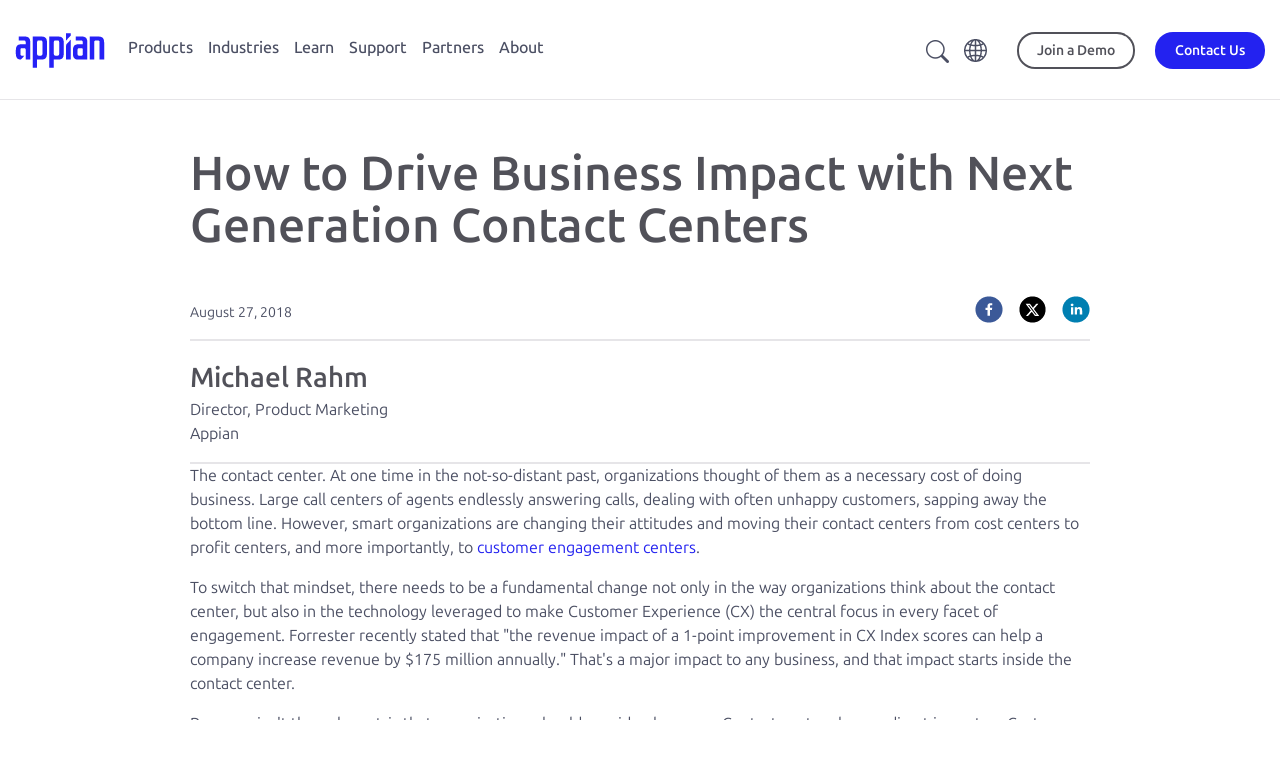

--- FILE ---
content_type: text/html;charset=utf-8
request_url: https://appian.com/blog/2018/how-to-drive-business-impact-with-next-generation-contact-centers
body_size: 28011
content:

<!DOCTYPE HTML>
<html lang="en">
    <head>
    <meta charset="UTF-8"/>
    <title>How to Drive Business Impact with Next Generation Contact Centers</title>
    <meta name="keywords" content="Customer Engagement,English"/>
    <meta name="description" content="The contact center is no longer a  cost center , leeching the bottom line. Instead businesses need to view them as &#39;profit centers&#39; for customer engagement."/>
    <meta name="template" content="blog-detail-template"/>
    <meta name="viewport" content="width=device-width, initial-scale=1"/>
    

    
    





    

    
        <script defer="defer" type="text/javascript" src="/.rum/@adobe/helix-rum-js@%5E2/dist/rum-standalone.js"></script>
<link rel="canonical" href="https://appian.com/blog/2018/how-to-drive-business-impact-with-next-generation-contact-centers"/>
    

    

    

    <meta name="robots" content="index,follow"/>
    
    
    





    


    
<link rel="stylesheet" href="/etc.clientlibs/appian-aem/clientlibs/clientlib-aem-all.lc-0e9227a42544300994d498647ec0da16-lc.min.css" type="text/css">
<link rel="stylesheet" href="/etc.clientlibs/appian-aem/clientlibs/clientlib-core.lc-a706d7ceb8d6f8d2a98f71124fa2aefa-lc.min.css" type="text/css">






    
        
            <script type="application/ld+json"></script>
        
        
    

    

    
        <meta property="og:image" content="https://appian.com/content/dam/appian-aem/appian-logo-meta-image.png"/>
    

    
            <meta property="og:title" content="How to Drive Business Impact with Next Generation Contact Centers"/>
    

    
        <meta property="og:description" content="The contact center is no longer a  cost center , leeching the bottom line. Instead businesses need to view them as &#39;profit centers&#39; for customer engagement."/>
    



<link rel="preconnect" href="https://fonts.googleapis.com"/>
<link rel="preconnect" href="https://fonts.gstatic.com" crossorigin/>
<link href="https://fonts.googleapis.com/css2?family=Ubuntu:ital,wght@0,300;0,400;0,500;0,700;1,300;1,400;1,500;1,700&display=swap" rel="stylesheet"/>
<link rel="stylesheet" href="//cdn.jsdelivr.net/npm/bootstrap-icons@1.10.5/font/bootstrap-icons.css"/>

    <!-- Google Tag Manager -->
    <script>(function(w,d,s,l,i){w[l]=w[l]||[];w[l].push({'gtm.start':
            new Date().getTime(),event:'gtm.js'});var f=d.getElementsByTagName(s)[0],
        j=d.createElement(s),dl=l!='dataLayer'?'&l='+l:'';j.async=true;j.src=
        'https://www.googletagmanager.com/gtm.js?id='+i+dl;f.parentNode.insertBefore(j,f);
    })(window,document,'script','dataLayer',"GTM-PX5V9GX6");</script>
    <!-- End Google Tag Manager -->



<link rel="stylesheet" href="https://cdn.vidstack.io/player/theme.css"/>
<link rel="stylesheet" href="https://cdn.vidstack.io/player/video.css"/>
<script src="https://cdn.vidstack.io/player" type="module"></script>



    
<link rel="stylesheet" href="/etc.clientlibs/appian-aem/clientlibs/clientlib-flickerlessly.lc-d41d8cd98f00b204e9800998ecf8427e-lc.min.css" type="text/css">
<script src="/etc.clientlibs/appian-aem/clientlibs/clientlib-flickerlessly.lc-e4c1d8c720b361e8cca8f3a4541cb91b-lc.min.js"></script>




    
    
    

    

    

<script type="text/javascript">
            if ( !window.CQ_Analytics ) {
                window.CQ_Analytics = {};
            }
            if ( !CQ_Analytics.TestTarget ) {
                CQ_Analytics.TestTarget = {};
            }
            CQ_Analytics.TestTarget.clientCode = 'appiancorp';
            CQ_Analytics.TestTarget.currentPagePath = '\/content\/appian\u002Daem\/en\/blog\/2018\/how\u002Dto\u002Ddrive\u002Dbusiness\u002Dimpact\u002Dwith\u002Dnext\u002Dgeneration\u002Dcontact\u002Dcenters';
        </script>
    <script src="/etc.clientlibs/cq/testandtarget/clientlibs/testandtarget/parameters.lc-775c9eb7ff4c48025fbe3d707bcf5f55-lc.min.js"></script>
<script src="/etc.clientlibs/clientlibs/granite/jquery.lc-7842899024219bcbdb5e72c946870b79-lc.min.js"></script>
<script src="/etc.clientlibs/cq/personalization/clientlib/personalization/integrations/commons.lc-5370019fd157d93202ac2d6f771f04b8-lc.min.js"></script>
<script src="/etc.clientlibs/cq/testandtarget/clientlibs/testandtarget/atjs-integration.lc-401aa9ea1dd109fe7762186a74ae6c2b-lc.min.js"></script>


    


        <script type="text/javascript" src="//assets.adobedtm.com/314454927950/75b5a50c135b/launch-afb51512d29f.min.js" async></script>


    
    
    <link rel="stylesheet" href="/etc.clientlibs/appian-aem/clientlibs/clientlib-appianaem-all.lc-05fb49093f1fe08853ecc8c7dba97736-lc.min.css" type="text/css">


    
    
    <script async src="/etc.clientlibs/core/wcm/components/commons/datalayer/v2/clientlibs/core.wcm.components.commons.datalayer.v2.lc-1e0136bad0acfb78be509234578e44f9-lc.min.js"></script>


    
    <script async src="/etc.clientlibs/core/wcm/components/commons/datalayer/acdl/core.wcm.components.commons.datalayer.acdl.lc-bf921af342fd2c40139671dbf0920a1f-lc.min.js"></script>



    
    <link rel="icon" sizes="192x192" href="/etc.clientlibs/appian-aem/clientlibs/clientlib-appianaem-all/resources/icon-192x192.png"/>
    <link rel="apple-touch-icon" sizes="180x180" href="/etc.clientlibs/appian-aem/clientlibs/clientlib-appianaem-all/resources/apple-touch-icon-180x180.png"/>
    <link rel="apple-touch-icon" sizes="167x167" href="/etc.clientlibs/appian-aem/clientlibs/clientlib-appianaem-all/resources/apple-touch-icon-167x167.png"/>
    <link rel="apple-touch-icon" sizes="152x152" href="/etc.clientlibs/appian-aem/clientlibs/clientlib-appianaem-all/resources/apple-touch-icon-152x152.png"/>
    <link rel="apple-touch-icon" sizes="120x120" href="/etc.clientlibs/appian-aem/clientlibs/clientlib-appianaem-all/resources/apple-touch-icon-120x120.png"/>
    <meta name="msapplication-square310x310logo" content="/etc.clientlibs/appian-aem/clientlibs/clientlib-appianaem-all/resources/icon-310x310.png"/>
    <meta name="msapplication-wide310x150logo" content="/etc.clientlibs/appian-aem/clientlibs/clientlib-appianaem-all/resources/icon-310x150.png"/>
    <meta name="msapplication-square150x150logo" content="/etc.clientlibs/appian-aem/clientlibs/clientlib-appianaem-all/resources/icon-150x150.png"/>
    <meta name="msapplication-square70x70logo" content="/etc.clientlibs/appian-aem/clientlibs/clientlib-appianaem-all/resources/icon-70x70.png"/>

    
</head>
    <body class="page basicpage blog" id="page-1c4b0fe96b" data-cmp-link-accessibility-enabled data-cmp-link-accessibility-text="opens in a new tab" data-cmp-data-layer-enabled data-cmp-data-layer-name="dataLayer">
        <script>
          var dataLayerName = 'dataLayer' || 'adobeDataLayer';
          window[dataLayerName] = window[dataLayerName] || [];
          window[dataLayerName].push({
              page: JSON.parse("{\x22page\u002D1c4b0fe96b\x22:{\x22@type\x22:\x22appian\u002Daem\/components\/page\x22,\x22repo:modifyDate\x22:\x222023\u002D01\u002D19T22:28:48Z\x22,\x22dc:title\x22:\x22How to Drive Business Impact with Next Generation Contact Centers\x22,\x22dc:description\x22:\x22The contact center is no longer a  cost center , leeching the bottom line. Instead businesses need to view them as \x27profit centers\x27 for customer engagement.\x22,\x22xdm:template\x22:\x22\/conf\/appian\u002Daem\/settings\/wcm\/templates\/blog\u002Ddetail\u002Dtemplate\x22,\x22xdm:language\x22:\x22en\x22,\x22xdm:tags\x22:[\x22Customer Engagement\x22,\x22English\x22],\x22repo:path\x22:\x22\/content\/appian\u002Daem\/en\/blog\/2018\/how\u002Dto\u002Ddrive\u002Dbusiness\u002Dimpact\u002Dwith\u002Dnext\u002Dgeneration\u002Dcontact\u002Dcenters.html\x22}}"),
              event:'cmp:show',
              eventInfo: {
                  path: 'page.page\u002D1c4b0fe96b'
              }
          });
        </script>
        
        
            

<div class="cmp-page__skiptomaincontent">
    <a class="cmp-page__skiptomaincontent-link" href="#appian-main-content">Skip to main content</a>
</div>
            
<div class="root container responsivegrid site-max-width">

    
    
    
    <div id="container-5230777c6c" class="cmp-container">
        
        <div class="experiencefragment">
<div id="experiencefragment-8dfc3e1d2a" class="cmp-experiencefragment cmp-experiencefragment--header">


    
    <div style="min-height:0px" id="wrapper-container-aa4ff83260" class="cmp-bg">
            
        <div id="container-aa4ff83260" class="cmp-container" style="padding: 0px 0px 0px 0px; ">
            


<div class="aem-Grid aem-Grid--12 aem-Grid--default--12 ">
    
    <div class="header-2023 aem-GridColumn aem-GridColumn--default--12">
<div class="header-container-2023  ">
    
    <header id="appian-header-2023" class="appian-header-2023 cmp-header-cmp" data-cmp-is="header" data-cmp-data-layer="{&#34;appian-header-2023&#34;:{&#34;@type&#34;:&#34;appian-aem/components/header-2023&#34;,&#34;repo:modifyDate&#34;:&#34;2025-11-06T15:22:08Z&#34;}}">
        <div class="header-content">
            <div class="header-flyout__toggle">
                <button id="header-flyout-search-navbar-btn" class="header-flyout__toggle__btn">
                    <i class="bi bi-search"></i>                                        
                </button>
                <button id="header-flyout-toggle-btn" class="header-flyout__toggle__btn">
                    <svg class="header-flyout__toggle__icon" viewBox="0 0 30 25"><path d="M0 14v-3h30v3H0zm0 11v-3h30v3H0zM0 0h30v3H0z"></path></svg>
                    <svg class="header-flyout__toggle__icon header-flyout__toggle__icon--close" viewBox="0 0 64 64" xmlns="http://www.w3.org/2000/svg"><path d="M62.977 1.026a3.487 3.487 0 00-4.941 0L32 27.14 5.965 1.026a3.487 3.487 0 00-4.942 0 3.512 3.512 0 000 4.956L27.06 32.095 1.212 58.018a3.512 3.512 0 000 4.956 3.487 3.487 0 004.941 0L32 37.05l25.847 25.923a3.487 3.487 0 004.94 0 3.512 3.512 0 000-4.956L36.942 32.095 62.977 5.982a3.512 3.512 0 000-4.956z"></path></svg>
                </button>
            </div>

            <div class="logo">
                <a class="logo__link" href="/">
                    <div class="sr-only">Appian</div>
                    <img id="logo-icon--primary" alt="Appian" class="logo__icon logo__icon--primary" src="/content/dam/appian-aem/de_de/logo-appian-rebrand.svg"/>
                    
                </a>
            </div>

            <div class="flyout-search">
                <appian-search-navbar searchText="Search appian.com" searchPath="/content/appian-aem/en/search">
                </appian-search-navbar>
            </div>

            <nav class="nav-primary flyout flyout-level-0">
                <div class="nav-primary__container">
                    <div class="nav-primary__menu flyout flyout-level-1">
                        <div class="overflow-container">
                            
                                <ul class="nav tier-one__nav">
                                    <li class="nav-item">
                                        
                                        <a class="nav-link flyout-link flyout-link-level-1 hasChildren" href="/products" aria-expanded="false" data-category="Top Navigation" data-action="Click">Products</a> 
                                        <div class="menu flyout flyout-level-2">
                                            <div class="overflow-container">
                                                <div class="flyout-main">

                                                    <ul class="nav tier-two__nav">
                                                        <li class="nav-item">

                                                            <div class="menu flyout flyout-level-3">
                                                                <div class="overflow-container">
                                                                    <button class="flyout__back"><span>Home</span></button>
                                                                    <ul class="nav">
                                                                        <li class="nav-item">
                                                                            <a class="nav-link tier-two-link flyout-link hasChildren" href="javascript: void(0)" data-category="Top Navigation" data-action="Click">
                                                                                <span class="right-chevron">Platform</span>
                                                                                <span class="link-description">Deliver end-to-end process automation.</span>
                                                                            </a>
                                                                            
                                                                            <div class="menu-featured">
                                                                                <div class="menu-featured__container">
                                                                                    <div><div class="xfpage page basicpage">


    
    <div style="min-height:0px" id="wrapper-container-74795a3b5f" class="cmp-bg">
            
        <div id="container-74795a3b5f" class="cmp-container" style="padding: 0px 0px 0px 0px; ">
            


<div class="aem-Grid aem-Grid--12 aem-Grid--default--12 ">
    
    <div class="container responsivegrid aem-GridColumn aem-GridColumn--default--12">

    
    <div style="min-height:0px" id="wrapper-container-a8fce833fc" class="cmp-bg">
            
        <div id="container-a8fce833fc" class="cmp-container" style="padding: 0px 0px 0px 0px; ">
            


<div class="aem-Grid aem-Grid--12 aem-Grid--default--12 ">
    
    <div class="image mb-md text-center aem-GridColumn--default--none aem-GridColumn aem-GridColumn--default--10 aem-GridColumn--offset--default--1">
<div data-cmp-is="image" data-cmp-src="/adobe/dynamicmedia/deliver/dm-aid--0554a3ef-7ed0-4c3d-b15c-992a184ed1db/2025-gartner-mq-boat-crop.png?quality=85&amp;preferwebp=true&amp;width={width}" data-cmp-widths="768,1200,2000" data-asset="/content/dam/appian-aem/en/learn/analyst-reports/2025-gartner-mq-boat-crop.png" data-title="2025 Gartner Mq Boat Crop" data-cmp-data-layer="{&#34;image-80623acc18&#34;:{&#34;@type&#34;:&#34;appian-aem/components/image&#34;,&#34;repo:modifyDate&#34;:&#34;2025-10-24T15:14:00Z&#34;,&#34;dc:title&#34;:&#34;2025 Gartner Mq Boat Crop&#34;,&#34;xdm:linkURL&#34;:&#34;/learn/resources/resource-center/analyst-reports/2025/gartner-magic-quadrant-for-low-code-2025&#34;,&#34;image&#34;:{&#34;repo:id&#34;:&#34;0554a3ef-7ed0-4c3d-b15c-992a184ed1db&#34;,&#34;repo:modifyDate&#34;:&#34;2025-10-24T15:14:01Z&#34;,&#34;@type&#34;:&#34;image/png&#34;,&#34;repo:path&#34;:&#34;/content/dam/appian-aem/en/learn/analyst-reports/2025-gartner-mq-boat-crop.png&#34;,&#34;xdm:tags&#34;:[&#34;properties:orientation/square&#34;],&#34;xdm:smartTags&#34;:{&#34;diagram&#34;:0.767,&#34;editorial photography&#34;:0.782,&#34;organization&#34;:0.784}}}}" class="cmp-image" itemscope itemtype="http://schema.org/ImageObject">

    

    

    
        

    

    <a class="cmp-image__link" href="/learn/resources/resource-center/analyst-reports/2025/gartner-magic-quadrant-for-low-code-2025" target="_self" data-cmp-hook-image="link" data-trackable="trackable" data-category="Image" data-action="Click" data-label="top-nav-featured-asset-cta-image-mq-only">
        <noscript data-cmp-hook-image="noscript">
            
            <img src="/adobe/dynamicmedia/deliver/dm-aid--0554a3ef-7ed0-4c3d-b15c-992a184ed1db/2025-gartner-mq-boat-crop.png?quality=85&preferwebp=true" class="cmp-image__image" itemprop="contentUrl" data-cmp-hook-image="image" alt="Gartner Low-Code Magic Quadrant 2025" title="2025 Gartner Mq Boat Crop" style="max-width: 160px; max-height:px"/>
            
        </noscript>
    </a>

    
    <meta itemprop="caption" content="2025 Gartner Mq Boat Crop"/>
</div>

    






    

</div>
<div class="rich-text text aem-GridColumn--default--none aem-GridColumn aem-GridColumn--default--12 aem-GridColumn--offset--default--0">
<div data-cmp-data-layer="{&#34;rich-text-0c6f24d749&#34;:{&#34;@type&#34;:&#34;appian-aem/components/rich-text&#34;,&#34;repo:modifyDate&#34;:&#34;2025-10-24T15:14:22Z&#34;,&#34;xdm:text&#34;:&#34;&lt;p>&lt;span class=\&#34;cmp-text__small-text\&#34;>Appian Named a Leader in the 2025 Gartner® Magic Quadrantᵀᴹ for Business Orchestration and Automation Technologies (BOAT).&lt;/span>&lt;/p>\r\n&#34;}}" id="rich-text-0c6f24d749" class="cmp-text">
    <p><span class="cmp-text__small-text">Appian Named a Leader in the 2025 Gartner® Magic Quadrantᵀᴹ for Business Orchestration and Automation Technologies (BOAT).</span></p>

</div>

    

</div>
<div class="button mb-md text orange-arrow aem-GridColumn aem-GridColumn--default--newline aem-GridColumn--default--12 aem-GridColumn--offset--default--0">






  <a id="button-06df2bb0e5" class="cmp-button" href="/learn/resources/resource-center/analyst-reports/2025/gartner-boat-magic-quadrant" data-trackable="trackable" data-category="Button" data-action="Click" data-label="top-nav-featured-asset-cta-button-mq-only" target="_self" data-cmp-clickable data-cmp-data-layer="{&#34;button-06df2bb0e5&#34;:{&#34;@type&#34;:&#34;appian-aem/components/button&#34;,&#34;repo:modifyDate&#34;:&#34;2025-10-24T15:14:33Z&#34;,&#34;dc:title&#34;:&#34;Read the Report&#34;,&#34;xdm:linkURL&#34;:&#34;/learn/resources/resource-center/analyst-reports/2025/gartner-boat-magic-quadrant&#34;}}">
    
    

    <span class="cmp-button__text">Read the Report</span>
  </a>


</div>

    
</div>

        </div>
  </div>

    
</div>

    
</div>

        </div>
  </div>

    
</div>
</div>
                                                                                </div>
                                                                            </div>
                                                                            <div class="accordion-menu menu flyout tier-three-menu">
                                                                                <div class="accordion-menu__container overflow-container">
                                                                                    <button class="flyout__back"><span>Products</span></button>
                                                                                    <ul class="nav tier-three__nav">
                                                                                        <li class="nav-item">
                                                                                            <a class="nav-link" href="/products/platform/overview" data-category="Top Navigation" data-action="Click">
                                                                                                <img src="/content/dam/appian-aem/en/icons/icon-menu-platform.svg" alt=""/>
                                                                                                <div>
                                                                                                    <span class="no-chevron">Platform</span>
                                                                                                    <span class="link-description">Design, automate, and optimize your business processes.</span>
                                                                                                </div>

                                                                                            </a>
                                                                                            
                                                                                        </li>
                                                                                    
                                                                                        <li class="nav-item">
                                                                                            
                                                                                            
                                                                                                <a class="nav-link flyout-link hasChildren tier-three-link" href="javascript:void(0)" data-category="Top Navigation" data-action="Click">
                                                                                                    <img src="/content/dam/appian-aem/en/icons/ai-sparkle-icon.svg" alt=""/>
                                                                                                    <div>
                                                                                                        <span class="right-chevron">Artificial Intelligence </span>
                                                                                                        <span class="link-description">Drive business value with AI agents and copilots in a unified process platform. </span>
                                                                                                    </div>
                                                                                                </a>
                                                                                                <div class="accordion-menu menu flyout tier-four-menu">
                                                                                                    <div class="accordion-menu__container">
                                                                                                        <button class="flyout__back"><span>Platform</span></button>
                                                                                                        <ul class="nav tier-four__nav">
                                                                                                            <li class="nav-item">
                                                                                                                <a class="nav-link" href="/products/platform/artificial-intelligence" data-category="Top Navigation" data-action="Click">AI Overview</a>
                                                                                                            </li>
                                                                                                        
                                                                                                            <li class="nav-item">
                                                                                                                <a class="nav-link" href="/products/platform/artificial-intelligence/ai-agents" data-category="Top Navigation" data-action="Click">AI Agents</a>
                                                                                                            </li>
                                                                                                        
                                                                                                            <li class="nav-item">
                                                                                                                <a class="nav-link" href="/products/platform/generative-artificial-intelligence" data-category="Top Navigation" data-action="Click">Generative AI</a>
                                                                                                            </li>
                                                                                                        
                                                                                                            <li class="nav-item">
                                                                                                                <a class="nav-link" href="/products/platform/artificial-intelligence/ai-augmented-development" data-category="Top Navigation" data-action="Click">AI-Augmented Development</a>
                                                                                                            </li>
                                                                                                        </ul>

                                                                                                    </div>
                                                                                                </div>
                                                                                            
                                                                                        </li>
                                                                                    
                                                                                        <li class="nav-item">
                                                                                            <a class="nav-link" href="/products/platform/low-code" data-category="Top Navigation" data-action="Click">
                                                                                                <img src="/content/dam/appian-aem/en/icons/icon-menu-low-code.svg" alt=""/>
                                                                                                <div>
                                                                                                    <span class="no-chevron">Low-Code</span>
                                                                                                    <span class="link-description">Build fast with low-code design. </span>
                                                                                                </div>

                                                                                            </a>
                                                                                            
                                                                                        </li>
                                                                                    
                                                                                        <li class="nav-item">
                                                                                            <a class="nav-link" href="/products/platform/data-fabric" data-category="Top Navigation" data-action="Click">
                                                                                                <img src="/content/dam/appian-aem/en/icons/icon-menu-data-fabric.svg" alt=""/>
                                                                                                <div>
                                                                                                    <span class="no-chevron">Data Fabric</span>
                                                                                                    <span class="link-description">Unify data silos with an integrated data fabric.</span>
                                                                                                </div>

                                                                                            </a>
                                                                                            
                                                                                        </li>
                                                                                    
                                                                                        <li class="nav-item">
                                                                                            
                                                                                            
                                                                                                <a class="nav-link flyout-link hasChildren tier-three-link" href="javascript:void(0)" data-category="Top Navigation" data-action="Click">
                                                                                                    <img src="/content/dam/appian-aem/en/icons/icon-menu-process-automation.svg" alt=""/>
                                                                                                    <div>
                                                                                                        <span class="right-chevron">Process Automation </span>
                                                                                                        <span class="link-description">Deliver end-to-end process automation with RPA, AI, IDP, and API integrations.</span>
                                                                                                    </div>
                                                                                                </a>
                                                                                                <div class="accordion-menu menu flyout tier-four-menu">
                                                                                                    <div class="accordion-menu__container">
                                                                                                        <button class="flyout__back"><span>Platform</span></button>
                                                                                                        <ul class="nav tier-four__nav">
                                                                                                            <li class="nav-item">
                                                                                                                <a class="nav-link" href="/products/platform/process-automation/overview" data-category="Top Navigation" data-action="Click">Process Automation Overview</a>
                                                                                                            </li>
                                                                                                        
                                                                                                            <li class="nav-item">
                                                                                                                <a class="nav-link" href="/products/platform/process-automation/robotic-process-automation-rpa" data-category="Top Navigation" data-action="Click">Robotic Process Automation (RPA)</a>
                                                                                                            </li>
                                                                                                        
                                                                                                            <li class="nav-item">
                                                                                                                <a class="nav-link" href="/products/platform/process-automation/intelligent-document-processing-idp" data-category="Top Navigation" data-action="Click">Intelligent Document Processing</a>
                                                                                                            </li>
                                                                                                        
                                                                                                            <li class="nav-item">
                                                                                                                <a class="nav-link" href="/products/platform/process-automation/api-integration" data-category="Top Navigation" data-action="Click">API Integration</a>
                                                                                                            </li>
                                                                                                        
                                                                                                            <li class="nav-item">
                                                                                                                <a class="nav-link" href="/products/platform/process-automation/business-process-management-bpm" data-category="Top Navigation" data-action="Click">Business Process Management</a>
                                                                                                            </li>
                                                                                                        </ul>

                                                                                                    </div>
                                                                                                </div>
                                                                                            
                                                                                        </li>
                                                                                    
                                                                                        <li class="nav-item">
                                                                                            <a class="nav-link" href="/products/platform/process-automation/intelligent-document-processing-idp" data-category="Top Navigation" data-action="Click">
                                                                                                <img src="/content/dam/appian-aem/en/icons/idp.svg" alt=""/>
                                                                                                <div>
                                                                                                    <span class="no-chevron">Intelligent Document Processing</span>
                                                                                                    <span class="link-description">Process any document with Appian DocCenter.</span>
                                                                                                </div>

                                                                                            </a>
                                                                                            
                                                                                        </li>
                                                                                    
                                                                                        <li class="nav-item">
                                                                                            <a class="nav-link" href="/products/platform/process-intelligence" data-category="Top Navigation" data-action="Click">
                                                                                                <img src="/content/dam/appian-aem/en/icons/icon-menu-process-mining.svg" alt=""/>
                                                                                                <div>
                                                                                                    <span class="no-chevron">Process Intelligence</span>
                                                                                                    <span class="link-description">Access, analyze, and report on process and business data.</span>
                                                                                                </div>

                                                                                            </a>
                                                                                            
                                                                                        </li>
                                                                                    
                                                                                        <li class="nav-item">
                                                                                            <a class="nav-link" href="/products/platform/process-automation/dynamic-case-management" data-category="Top Navigation" data-action="Click">
                                                                                                <img src="/content/dam/appian-aem/en/icons/icon-menu-boxes.svg" alt=""/>
                                                                                                <div>
                                                                                                    <span class="no-chevron">Case Management Studio</span>
                                                                                                    <span class="link-description">Rapidly build modular apps for complex casework.</span>
                                                                                                </div>

                                                                                            </a>
                                                                                            
                                                                                        </li>
                                                                                    </ul>
                                                                                </div>
                                                                            </div>
                                                                        </li>
                                                                    
                                                                        <li class="nav-item">
                                                                            <a class="nav-link tier-two-link flyout-link hasChildren" href="javascript: void(0)" data-category="Top Navigation" data-action="Click">
                                                                                <span class="right-chevron">Solutions</span>
                                                                                <span class="link-description">Solve your top business needs.</span>
                                                                            </a>
                                                                            
                                                                            <div class="menu-featured">
                                                                                <div class="menu-featured__container">
                                                                                    <div><div class="xfpage page basicpage">


    
    <div style="min-height:0px" id="wrapper-container-74795a3b5f" class="cmp-bg">
            
        <div id="container-74795a3b5f" class="cmp-container" style="padding: 0px 0px 0px 0px; ">
            


<div class="aem-Grid aem-Grid--12 aem-Grid--default--12 ">
    
    <div class="container responsivegrid aem-GridColumn aem-GridColumn--default--12">

    
    <div style="min-height:0px" id="wrapper-container-a8fce833fc" class="cmp-bg">
            
        <div id="container-a8fce833fc" class="cmp-container" style="padding: 0px 0px 0px 0px; ">
            


<div class="aem-Grid aem-Grid--12 aem-Grid--default--12 ">
    
    <div class="image mb-md text-center aem-GridColumn--default--none aem-GridColumn aem-GridColumn--default--10 aem-GridColumn--offset--default--1">
<div data-cmp-is="image" data-cmp-src="/adobe/dynamicmedia/deliver/dm-aid--0554a3ef-7ed0-4c3d-b15c-992a184ed1db/2025-gartner-mq-boat-crop.png?quality=85&amp;preferwebp=true&amp;width={width}" data-cmp-widths="768,1200,2000" data-asset="/content/dam/appian-aem/en/learn/analyst-reports/2025-gartner-mq-boat-crop.png" data-title="2025 Gartner Mq Boat Crop" data-cmp-data-layer="{&#34;image-80623acc18&#34;:{&#34;@type&#34;:&#34;appian-aem/components/image&#34;,&#34;repo:modifyDate&#34;:&#34;2025-10-24T15:14:00Z&#34;,&#34;dc:title&#34;:&#34;2025 Gartner Mq Boat Crop&#34;,&#34;xdm:linkURL&#34;:&#34;/learn/resources/resource-center/analyst-reports/2025/gartner-magic-quadrant-for-low-code-2025&#34;,&#34;image&#34;:{&#34;repo:id&#34;:&#34;0554a3ef-7ed0-4c3d-b15c-992a184ed1db&#34;,&#34;repo:modifyDate&#34;:&#34;2025-10-24T15:14:01Z&#34;,&#34;@type&#34;:&#34;image/png&#34;,&#34;repo:path&#34;:&#34;/content/dam/appian-aem/en/learn/analyst-reports/2025-gartner-mq-boat-crop.png&#34;,&#34;xdm:tags&#34;:[&#34;properties:orientation/square&#34;],&#34;xdm:smartTags&#34;:{&#34;diagram&#34;:0.767,&#34;editorial photography&#34;:0.782,&#34;organization&#34;:0.784}}}}" class="cmp-image" itemscope itemtype="http://schema.org/ImageObject">

    

    

    
        

    

    <a class="cmp-image__link" href="/learn/resources/resource-center/analyst-reports/2025/gartner-magic-quadrant-for-low-code-2025" target="_self" data-cmp-hook-image="link" data-trackable="trackable" data-category="Image" data-action="Click" data-label="top-nav-featured-asset-cta-image-mq-only">
        <noscript data-cmp-hook-image="noscript">
            
            <img src="/adobe/dynamicmedia/deliver/dm-aid--0554a3ef-7ed0-4c3d-b15c-992a184ed1db/2025-gartner-mq-boat-crop.png?quality=85&preferwebp=true" class="cmp-image__image" itemprop="contentUrl" data-cmp-hook-image="image" alt="Gartner Low-Code Magic Quadrant 2025" title="2025 Gartner Mq Boat Crop" style="max-width: 160px; max-height:px"/>
            
        </noscript>
    </a>

    
    <meta itemprop="caption" content="2025 Gartner Mq Boat Crop"/>
</div>

    






    

</div>
<div class="rich-text text aem-GridColumn--default--none aem-GridColumn aem-GridColumn--default--12 aem-GridColumn--offset--default--0">
<div data-cmp-data-layer="{&#34;rich-text-0c6f24d749&#34;:{&#34;@type&#34;:&#34;appian-aem/components/rich-text&#34;,&#34;repo:modifyDate&#34;:&#34;2025-10-24T15:14:22Z&#34;,&#34;xdm:text&#34;:&#34;&lt;p>&lt;span class=\&#34;cmp-text__small-text\&#34;>Appian Named a Leader in the 2025 Gartner® Magic Quadrantᵀᴹ for Business Orchestration and Automation Technologies (BOAT).&lt;/span>&lt;/p>\r\n&#34;}}" id="rich-text-0c6f24d749" class="cmp-text">
    <p><span class="cmp-text__small-text">Appian Named a Leader in the 2025 Gartner® Magic Quadrantᵀᴹ for Business Orchestration and Automation Technologies (BOAT).</span></p>

</div>

    

</div>
<div class="button mb-md text orange-arrow aem-GridColumn aem-GridColumn--default--newline aem-GridColumn--default--12 aem-GridColumn--offset--default--0">






  <a id="button-06df2bb0e5" class="cmp-button" href="/learn/resources/resource-center/analyst-reports/2025/gartner-boat-magic-quadrant" data-trackable="trackable" data-category="Button" data-action="Click" data-label="top-nav-featured-asset-cta-button-mq-only" target="_self" data-cmp-clickable data-cmp-data-layer="{&#34;button-06df2bb0e5&#34;:{&#34;@type&#34;:&#34;appian-aem/components/button&#34;,&#34;repo:modifyDate&#34;:&#34;2025-10-24T15:14:33Z&#34;,&#34;dc:title&#34;:&#34;Read the Report&#34;,&#34;xdm:linkURL&#34;:&#34;/learn/resources/resource-center/analyst-reports/2025/gartner-boat-magic-quadrant&#34;}}">
    
    

    <span class="cmp-button__text">Read the Report</span>
  </a>


</div>

    
</div>

        </div>
  </div>

    
</div>

    
</div>

        </div>
  </div>

    
</div>
</div>
                                                                                </div>
                                                                            </div>
                                                                            <div class="accordion-menu menu flyout tier-three-menu">
                                                                                <div class="accordion-menu__container overflow-container">
                                                                                    <button class="flyout__back"><span>Products</span></button>
                                                                                    <ul class="nav tier-three__nav">
                                                                                        <li class="nav-item">
                                                                                            <a class="nav-link" href="/products/solutions/overview" data-category="Top Navigation" data-action="Click">
                                                                                                
                                                                                                <div>
                                                                                                    <span class="no-chevron">Solutions</span>
                                                                                                    <span class="link-description">Accelerate your business with packaged applications. </span>
                                                                                                </div>

                                                                                            </a>
                                                                                            
                                                                                        </li>
                                                                                    
                                                                                        <li class="nav-item">
                                                                                            <a class="nav-link" href="/products/solutions/contract-lifecycle-management" data-category="Top Navigation" data-action="Click">
                                                                                                
                                                                                                <div>
                                                                                                    <span class="no-chevron">Contract Lifecycle Management</span>
                                                                                                    <span class="link-description">Reduce risk and accelerate contract cycle times.</span>
                                                                                                </div>

                                                                                            </a>
                                                                                            
                                                                                        </li>
                                                                                    
                                                                                        <li class="nav-item">
                                                                                            
                                                                                            
                                                                                                <a class="nav-link flyout-link hasChildren tier-three-link" href="javascript:void(0)" data-category="Top Navigation" data-action="Click">
                                                                                                    
                                                                                                    <div>
                                                                                                        <span class="right-chevron">Federal Acquisition </span>
                                                                                                        <span class="link-description">Modernize and automate government procurement.</span>
                                                                                                    </div>
                                                                                                </a>
                                                                                                <div class="accordion-menu menu flyout tier-four-menu">
                                                                                                    <div class="accordion-menu__container">
                                                                                                        <button class="flyout__back"><span>Solutions</span></button>
                                                                                                        <ul class="nav tier-four__nav">
                                                                                                            <li class="nav-item">
                                                                                                                <a class="nav-link" href="/industries/public-sector/acquisition-management/government-acquisitions-management-suite" data-category="Top Navigation" data-action="Click">Overview</a>
                                                                                                            </li>
                                                                                                        
                                                                                                            <li class="nav-item">
                                                                                                                <a class="nav-link" href="/industries/public-sector/acquisition-management/award-management" data-category="Top Navigation" data-action="Click">Award Management</a>
                                                                                                            </li>
                                                                                                        
                                                                                                            <li class="nav-item">
                                                                                                                <a class="nav-link" href="/industries/public-sector/acquisition-management/government-clause-automation" data-category="Top Navigation" data-action="Click">Clause Automation</a>
                                                                                                            </li>
                                                                                                        
                                                                                                            <li class="nav-item">
                                                                                                                <a class="nav-link" href="/industries/public-sector/acquisition-management/contract-writing" data-category="Top Navigation" data-action="Click">Contract Writing</a>
                                                                                                            </li>
                                                                                                        
                                                                                                            <li class="nav-item">
                                                                                                                <a class="nav-link" href="/products/solutions/acquisition-management/procuresight-enterprise-edition" data-category="Top Navigation" data-action="Click">ProcureSight Enterprise Edition</a>
                                                                                                            </li>
                                                                                                        
                                                                                                            <li class="nav-item">
                                                                                                                <a class="nav-link" href="/industries/public-sector/acquisition-management/requirements-management" data-category="Top Navigation" data-action="Click">Requirements Management</a>
                                                                                                            </li>
                                                                                                        
                                                                                                            <li class="nav-item">
                                                                                                                <a class="nav-link" href="/industries/public-sector/acquisition-management/source-selection" data-category="Top Navigation" data-action="Click">Source Selection</a>
                                                                                                            </li>
                                                                                                        
                                                                                                            <li class="nav-item">
                                                                                                                <a class="nav-link" href="/industries/public-sector/acquisition-management/vendor-management" data-category="Top Navigation" data-action="Click">Vendor Management</a>
                                                                                                            </li>
                                                                                                        </ul>

                                                                                                    </div>
                                                                                                </div>
                                                                                            
                                                                                        </li>
                                                                                    
                                                                                        <li class="nav-item">
                                                                                            <a class="nav-link" href="/industries/insurance/solutions/connected-underwriting" data-category="Top Navigation" data-action="Click">
                                                                                                
                                                                                                <div>
                                                                                                    <span class="no-chevron">Insurance Connected Underwriting</span>
                                                                                                    <span class="link-description">Accelerate the underwriting process.</span>
                                                                                                </div>

                                                                                            </a>
                                                                                            
                                                                                        </li>
                                                                                    
                                                                                        <li class="nav-item">
                                                                                            <a class="nav-link" href="/industries/public-sector/case-management" data-category="Top Navigation" data-action="Click">
                                                                                                
                                                                                                <div>
                                                                                                    <span class="no-chevron">Public Sector Case Management</span>
                                                                                                    <span class="link-description">Rapidly develop modern case management applications</span>
                                                                                                </div>

                                                                                            </a>
                                                                                            
                                                                                        </li>
                                                                                    
                                                                                        <li class="nav-item">
                                                                                            <a class="nav-link" href="/industries/insurance/solutions/connected-claims" data-category="Top Navigation" data-action="Click">
                                                                                                
                                                                                                <div>
                                                                                                    <span class="no-chevron">Insurance Claims Processing</span>
                                                                                                    <span class="link-description">Modernize your claims processes in weeks.</span>
                                                                                                </div>

                                                                                            </a>
                                                                                            
                                                                                        </li>
                                                                                    
                                                                                        <li class="nav-item">
                                                                                            
                                                                                            
                                                                                                <a class="nav-link flyout-link hasChildren tier-three-link" href="javascript:void(0)" data-category="Top Navigation" data-action="Click">
                                                                                                    
                                                                                                    <div>
                                                                                                        <span class="right-chevron">State and Local eProcurement </span>
                                                                                                        <span class="link-description">Modernize and automate government procurement.</span>
                                                                                                    </div>
                                                                                                </a>
                                                                                                <div class="accordion-menu menu flyout tier-four-menu">
                                                                                                    <div class="accordion-menu__container">
                                                                                                        <button class="flyout__back"><span>Solutions</span></button>
                                                                                                        <ul class="nav tier-four__nav">
                                                                                                            <li class="nav-item">
                                                                                                                <a class="nav-link" href="/industries/public-sector/acquisition-management/eprocurement" data-category="Top Navigation" data-action="Click">Overview</a>
                                                                                                            </li>
                                                                                                        
                                                                                                            <li class="nav-item">
                                                                                                                <a class="nav-link" href="/industries/public-sector/state-local-government/local-government-contract-management" data-category="Top Navigation" data-action="Click">Contract Management</a>
                                                                                                            </li>
                                                                                                        
                                                                                                            <li class="nav-item">
                                                                                                                <a class="nav-link" href="/industries/public-sector/state-local-government/evaluation-management" data-category="Top Navigation" data-action="Click">Evaluation Management</a>
                                                                                                            </li>
                                                                                                        
                                                                                                            <li class="nav-item">
                                                                                                                <a class="nav-link" href="/products/solutions/acquisition-management/procuresight-enterprise-edition" data-category="Top Navigation" data-action="Click">ProcureSight Enterprise Edition</a>
                                                                                                            </li>
                                                                                                        
                                                                                                            <li class="nav-item">
                                                                                                                <a class="nav-link" href="/industries/public-sector/state-local-government/requirements-management-state-local" data-category="Top Navigation" data-action="Click">Requirements Management</a>
                                                                                                            </li>
                                                                                                        
                                                                                                            <li class="nav-item">
                                                                                                                <a class="nav-link" href="/industries/public-sector/state-local-government/government-contract-terms-conditions-automation" data-category="Top Navigation" data-action="Click">Terms &amp; Conditions Automation</a>
                                                                                                            </li>
                                                                                                        
                                                                                                            <li class="nav-item">
                                                                                                                <a class="nav-link" href="/industries/public-sector/state-local-government/vendor-management-process" data-category="Top Navigation" data-action="Click">Vendor Management</a>
                                                                                                            </li>
                                                                                                        </ul>

                                                                                                    </div>
                                                                                                </div>
                                                                                            
                                                                                        </li>
                                                                                    </ul>
                                                                                </div>
                                                                            </div>
                                                                        </li>
                                                                    
                                                                        <li class="nav-item">
                                                                            <a class="nav-link tier-two-link flyout-link hasChildren" href="javascript: void(0)" data-category="Top Navigation" data-action="Click">
                                                                                <span class="right-chevron">Customer Success</span>
                                                                                <span class="link-description">Get the help you need.</span>
                                                                            </a>
                                                                            
                                                                            <div class="menu-featured">
                                                                                <div class="menu-featured__container">
                                                                                    <div><div class="xfpage page basicpage">


    
    <div style="min-height:0px" id="wrapper-container-74795a3b5f" class="cmp-bg">
            
        <div id="container-74795a3b5f" class="cmp-container" style="padding: 0px 0px 0px 0px; ">
            


<div class="aem-Grid aem-Grid--12 aem-Grid--default--12 ">
    
    <div class="container responsivegrid aem-GridColumn aem-GridColumn--default--12">

    
    <div style="min-height:0px" id="wrapper-container-a8fce833fc" class="cmp-bg">
            
        <div id="container-a8fce833fc" class="cmp-container" style="padding: 0px 0px 0px 0px; ">
            


<div class="aem-Grid aem-Grid--12 aem-Grid--default--12 ">
    
    <div class="image mb-md text-center aem-GridColumn--default--none aem-GridColumn aem-GridColumn--default--10 aem-GridColumn--offset--default--1">
<div data-cmp-is="image" data-cmp-src="/adobe/dynamicmedia/deliver/dm-aid--0554a3ef-7ed0-4c3d-b15c-992a184ed1db/2025-gartner-mq-boat-crop.png?quality=85&amp;preferwebp=true&amp;width={width}" data-cmp-widths="768,1200,2000" data-asset="/content/dam/appian-aem/en/learn/analyst-reports/2025-gartner-mq-boat-crop.png" data-title="2025 Gartner Mq Boat Crop" data-cmp-data-layer="{&#34;image-80623acc18&#34;:{&#34;@type&#34;:&#34;appian-aem/components/image&#34;,&#34;repo:modifyDate&#34;:&#34;2025-10-24T15:14:00Z&#34;,&#34;dc:title&#34;:&#34;2025 Gartner Mq Boat Crop&#34;,&#34;xdm:linkURL&#34;:&#34;/learn/resources/resource-center/analyst-reports/2025/gartner-magic-quadrant-for-low-code-2025&#34;,&#34;image&#34;:{&#34;repo:id&#34;:&#34;0554a3ef-7ed0-4c3d-b15c-992a184ed1db&#34;,&#34;repo:modifyDate&#34;:&#34;2025-10-24T15:14:01Z&#34;,&#34;@type&#34;:&#34;image/png&#34;,&#34;repo:path&#34;:&#34;/content/dam/appian-aem/en/learn/analyst-reports/2025-gartner-mq-boat-crop.png&#34;,&#34;xdm:tags&#34;:[&#34;properties:orientation/square&#34;],&#34;xdm:smartTags&#34;:{&#34;diagram&#34;:0.767,&#34;editorial photography&#34;:0.782,&#34;organization&#34;:0.784}}}}" class="cmp-image" itemscope itemtype="http://schema.org/ImageObject">

    

    

    
        

    

    <a class="cmp-image__link" href="/learn/resources/resource-center/analyst-reports/2025/gartner-magic-quadrant-for-low-code-2025" target="_self" data-cmp-hook-image="link" data-trackable="trackable" data-category="Image" data-action="Click" data-label="top-nav-featured-asset-cta-image-mq-only">
        <noscript data-cmp-hook-image="noscript">
            
            <img src="/adobe/dynamicmedia/deliver/dm-aid--0554a3ef-7ed0-4c3d-b15c-992a184ed1db/2025-gartner-mq-boat-crop.png?quality=85&preferwebp=true" class="cmp-image__image" itemprop="contentUrl" data-cmp-hook-image="image" alt="Gartner Low-Code Magic Quadrant 2025" title="2025 Gartner Mq Boat Crop" style="max-width: 160px; max-height:px"/>
            
        </noscript>
    </a>

    
    <meta itemprop="caption" content="2025 Gartner Mq Boat Crop"/>
</div>

    






    

</div>
<div class="rich-text text aem-GridColumn--default--none aem-GridColumn aem-GridColumn--default--12 aem-GridColumn--offset--default--0">
<div data-cmp-data-layer="{&#34;rich-text-0c6f24d749&#34;:{&#34;@type&#34;:&#34;appian-aem/components/rich-text&#34;,&#34;repo:modifyDate&#34;:&#34;2025-10-24T15:14:22Z&#34;,&#34;xdm:text&#34;:&#34;&lt;p>&lt;span class=\&#34;cmp-text__small-text\&#34;>Appian Named a Leader in the 2025 Gartner® Magic Quadrantᵀᴹ for Business Orchestration and Automation Technologies (BOAT).&lt;/span>&lt;/p>\r\n&#34;}}" id="rich-text-0c6f24d749" class="cmp-text">
    <p><span class="cmp-text__small-text">Appian Named a Leader in the 2025 Gartner® Magic Quadrantᵀᴹ for Business Orchestration and Automation Technologies (BOAT).</span></p>

</div>

    

</div>
<div class="button mb-md text orange-arrow aem-GridColumn aem-GridColumn--default--newline aem-GridColumn--default--12 aem-GridColumn--offset--default--0">






  <a id="button-06df2bb0e5" class="cmp-button" href="/learn/resources/resource-center/analyst-reports/2025/gartner-boat-magic-quadrant" data-trackable="trackable" data-category="Button" data-action="Click" data-label="top-nav-featured-asset-cta-button-mq-only" target="_self" data-cmp-clickable data-cmp-data-layer="{&#34;button-06df2bb0e5&#34;:{&#34;@type&#34;:&#34;appian-aem/components/button&#34;,&#34;repo:modifyDate&#34;:&#34;2025-10-24T15:14:33Z&#34;,&#34;dc:title&#34;:&#34;Read the Report&#34;,&#34;xdm:linkURL&#34;:&#34;/learn/resources/resource-center/analyst-reports/2025/gartner-boat-magic-quadrant&#34;}}">
    
    

    <span class="cmp-button__text">Read the Report</span>
  </a>


</div>

    
</div>

        </div>
  </div>

    
</div>

    
</div>

        </div>
  </div>

    
</div>
</div>
                                                                                </div>
                                                                            </div>
                                                                            <div class="accordion-menu menu flyout tier-three-menu">
                                                                                <div class="accordion-menu__container overflow-container">
                                                                                    <button class="flyout__back"><span>Products</span></button>
                                                                                    <ul class="nav tier-three__nav">
                                                                                        <li class="nav-item">
                                                                                            <a class="nav-link" href="/products/customer-success/overview" data-category="Top Navigation" data-action="Click">
                                                                                                
                                                                                                <div>
                                                                                                    <span class="no-chevron">Customer Success</span>
                                                                                                    <span class="link-description">Get the most out of your Appian investment.</span>
                                                                                                </div>

                                                                                            </a>
                                                                                            
                                                                                        </li>
                                                                                    
                                                                                        <li class="nav-item">
                                                                                            <a class="nav-link" href="/products/customer-success/implementation" data-category="Top Navigation" data-action="Click">
                                                                                                
                                                                                                <div>
                                                                                                    <span class="no-chevron">Implementation</span>
                                                                                                    <span class="link-description">Receive end-to-end fulfillment of your Appian project.</span>
                                                                                                </div>

                                                                                            </a>
                                                                                            
                                                                                        </li>
                                                                                    
                                                                                        <li class="nav-item">
                                                                                            <a class="nav-link" href="/products/customer-success/advisory" data-category="Top Navigation" data-action="Click">
                                                                                                
                                                                                                <div>
                                                                                                    <span class="no-chevron">Advisory</span>
                                                                                                    <span class="link-description">Get tailored advice to help you scale faster.</span>
                                                                                                </div>

                                                                                            </a>
                                                                                            
                                                                                        </li>
                                                                                    
                                                                                        <li class="nav-item">
                                                                                            <a class="nav-link" href="/products/customer-success/appian-guarantee" data-category="Top Navigation" data-action="Click">
                                                                                                
                                                                                                <div>
                                                                                                    <span class="no-chevron">Appian Guarantee</span>
                                                                                                    <span class="link-description">Your project delivered in 8 weeks. Guaranteed. </span>
                                                                                                </div>

                                                                                            </a>
                                                                                            
                                                                                        </li>
                                                                                    
                                                                                        <li class="nav-item">
                                                                                            <a class="nav-link" href="/products/customer-success/education" data-category="Top Navigation" data-action="Click">
                                                                                                
                                                                                                <div>
                                                                                                    <span class="no-chevron">Education and Certifications</span>
                                                                                                    <span class="link-description">Learn Appian with online and in-person courses.</span>
                                                                                                </div>

                                                                                            </a>
                                                                                            
                                                                                        </li>
                                                                                    </ul>
                                                                                </div>
                                                                            </div>
                                                                        </li>
                                                                    
                                                                        <li class="nav-item">
                                                                            
                                                                            <a class="nav-link tier-two-link" href="/products/pricing" data-category="Top Navigation" data-action="Click">Pricing
                                                                                <span class="link-description">Compare pricing and plans.</span>
                                                                            </a>
                                                                            <div class="menu-featured">
                                                                                
                                                                            </div>
                                                                            <div class="accordion-menu menu flyout tier-three-menu">
                                                                                <div class="accordion-menu__container overflow-container">
                                                                                    <button class="flyout__back"><span>Products</span></button>
                                                                                    
                                                                                </div>
                                                                            </div>
                                                                        </li>
                                                                    </ul>

                                                                </div>
                                                            </div>

                                                        </li>
                                                    </ul>
                                                </div>
                                                <div class="flyout-second"></div>
                                                <div class="flyout-third"></div>
                                                <div class="flyout-cta"></div>
                                            </div>
                                        </div>
                                    </li>
                                
                                    <li class="nav-item">
                                        
                                        <a class="nav-link flyout-link flyout-link-level-1 hasChildren" href="/industries" aria-expanded="false" data-category="Top Navigation" data-action="Click">Industries</a> 
                                        <div class="menu flyout flyout-level-2">
                                            <div class="overflow-container">
                                                <div class="flyout-main">

                                                    <ul class="nav tier-two__nav">
                                                        <li class="nav-item">

                                                            <div class="menu flyout flyout-level-3">
                                                                <div class="overflow-container">
                                                                    <button class="flyout__back"><span>Home</span></button>
                                                                    <ul class="nav">
                                                                        <li class="nav-item">
                                                                            <a class="nav-link tier-two-link flyout-link hasChildren" href="javascript: void(0)" data-category="Top Navigation" data-action="Click">
                                                                                <span class="right-chevron">Financial Services</span>
                                                                                <span class="link-description">Rapidly modernize banking processes.</span>
                                                                            </a>
                                                                            
                                                                            <div class="menu-featured">
                                                                                <div class="menu-featured__container">
                                                                                    <div><div class="xfpage page basicpage">


    
    <div style="min-height:0px" id="wrapper-container-91d7921584" class="cmp-bg">
            
        <div id="container-91d7921584" class="cmp-container" style="padding: 0px 0px 0px 0px; ">
            


<div class="aem-Grid aem-Grid--12 aem-Grid--default--12 ">
    
    <div class="container responsivegrid pad-na aem-GridColumn aem-GridColumn--default--12">

    
    <div style="min-height:0px" id="wrapper-process-modeler" class="cmp-bg">
            
        <div id="process-modeler" class="cmp-container" style="padding: 0px 0px 0px 0px; ">
            


<div class="aem-Grid aem-Grid--12 aem-Grid--tablet--12 aem-Grid--default--12 ">
    
    <div class="image text-center aem-GridColumn--default--none aem-GridColumn aem-GridColumn--default--12 aem-GridColumn--offset--default--0">
<div data-cmp-is="image" data-cmp-src="/adobe/dynamicmedia/deliver/dm-aid--6c02bcde-39b1-4307-ace6-adec8798ecb9/process-model-swimlanes.png?quality=85&amp;preferwebp=true&amp;width={width}" data-cmp-widths="768,1200,2000" data-asset="/content/dam/appian-aem/en/navigation-ctas/process-model-swimlanes.png" data-title="Process Model Swimlanes" data-cmp-data-layer="{&#34;image_process-model&#34;:{&#34;@type&#34;:&#34;appian-aem/components/image&#34;,&#34;repo:modifyDate&#34;:&#34;2024-05-10T17:30:16Z&#34;,&#34;dc:title&#34;:&#34;Process Model Swimlanes&#34;,&#34;xdm:linkURL&#34;:&#34;/blog/acp/process-automation/generative-ai-vs-large-language-models&#34;,&#34;image&#34;:{&#34;repo:id&#34;:&#34;6c02bcde-39b1-4307-ace6-adec8798ecb9&#34;,&#34;repo:modifyDate&#34;:&#34;2024-05-09T16:39:17Z&#34;,&#34;@type&#34;:&#34;image/png&#34;,&#34;repo:path&#34;:&#34;/content/dam/appian-aem/en/navigation-ctas/process-model-swimlanes.png&#34;,&#34;xdm:tags&#34;:[&#34;properties:orientation/landscape&#34;],&#34;xdm:smartTags&#34;:{&#34;diagram&#34;:0.811,&#34;linedrawing&#34;:0.79,&#34;simulation&#34;:0.775}}}}" class="cmp-image" itemscope itemtype="http://schema.org/ImageObject">

    

    

    
        

    

    <a class="cmp-image__link" href="/blog/acp/process-automation/generative-ai-vs-large-language-models" target="_self" data-cmp-hook-image="link" data-trackable="trackable" data-category="Image" data-action="Click" data-label="top-nav-featured-asset-learn-dropdown-acp-blog-image">
        <noscript data-cmp-hook-image="noscript">
            
            <img src="/adobe/dynamicmedia/deliver/dm-aid--6c02bcde-39b1-4307-ace6-adec8798ecb9/process-model-swimlanes.png?quality=85&preferwebp=true" class="cmp-image__image" itemprop="contentUrl" data-cmp-hook-image="image" alt="llm vs generative ai image" title="Process Model Swimlanes" style="max-width: 270px; max-height:px"/>
            
        </noscript>
    </a>

    
    <meta itemprop="caption" content="Process Model Swimlanes"/>
</div>

    






    

</div>
<div class="rich-text text aem-GridColumn--tablet--12 aem-GridColumn--offset--tablet--0 aem-GridColumn--default--none aem-GridColumn--tablet--none aem-GridColumn aem-GridColumn--default--12 aem-GridColumn--offset--default--0">
<div data-cmp-data-layer="{&#34;rich-text-e6e0202233&#34;:{&#34;@type&#34;:&#34;appian-aem/components/rich-text&#34;,&#34;repo:modifyDate&#34;:&#34;2024-05-09T16:53:31Z&#34;,&#34;xdm:text&#34;:&#34;&lt;p>&lt;span class=\&#34;cmp-text__small-text\&#34;>Get instant access to short videos demoing the Appian Platform and capabilities.&lt;/span>&lt;/p>\r\n&#34;}}" id="rich-text-e6e0202233" class="cmp-text">
    <p><span class="cmp-text__small-text">Get instant access to short videos demoing the Appian Platform and capabilities.</span></p>

</div>

    

</div>
<div class="button mb-md text orange-arrow aem-GridColumn aem-GridColumn--default--newline aem-GridColumn--default--12 aem-GridColumn--offset--default--0">






  <a id="button-2ed44ae96c" class="cmp-button" href="/demo-request" data-trackable="trackable" data-category="Button" data-action="Click" data-label="top-nav-featured-asset-learn-dropdown-acp-blog-text" target="_self" data-cmp-clickable data-cmp-data-layer="{&#34;button-2ed44ae96c&#34;:{&#34;@type&#34;:&#34;appian-aem/components/button&#34;,&#34;repo:modifyDate&#34;:&#34;2024-05-09T16:40:42Z&#34;,&#34;dc:title&#34;:&#34;Watch a Demo&#34;,&#34;xdm:linkURL&#34;:&#34;/demo-request&#34;}}">
    
    

    <span class="cmp-button__text">Watch a Demo</span>
  </a>


</div>
<div class="embed aem-GridColumn aem-GridColumn--default--12">
<div data-cmp-data-layer="{&#34;embed-5f6671c850&#34;:{&#34;@type&#34;:&#34;appian-aem/components/embed&#34;,&#34;repo:modifyDate&#34;:&#34;2024-05-10T17:50:14Z&#34;}}" id="embed-5f6671c850" class="cmp-embed">
    
    <style>*#process-modeler *.cmp-image {
	padding: 5.0px;
	border: 1.0px solid rgb(149,149,164);
	margin-bottom: 5.0px;
}
</style>
    
</div>

    

</div>

    
</div>

        </div>
  </div>

    
</div>

    
</div>

        </div>
  </div>

    
</div>
</div>
                                                                                </div>
                                                                            </div>
                                                                            <div class="accordion-menu menu flyout tier-three-menu">
                                                                                <div class="accordion-menu__container overflow-container">
                                                                                    <button class="flyout__back"><span>Industries</span></button>
                                                                                    <ul class="nav tier-three__nav">
                                                                                        <li class="nav-item">
                                                                                            <a class="nav-link" href="/industries/financial-services/overview" data-category="Top Navigation" data-action="Click">
                                                                                                
                                                                                                <div>
                                                                                                    <span class="no-chevron">Financial Services</span>
                                                                                                    <span class="link-description">Manage risk and stay resilient.</span>
                                                                                                </div>

                                                                                            </a>
                                                                                            
                                                                                        </li>
                                                                                    
                                                                                        <li class="nav-item">
                                                                                            <a class="nav-link" href="/industries/financial-services/operations" data-category="Top Navigation" data-action="Click">
                                                                                                
                                                                                                <div>
                                                                                                    <span class="no-chevron">Operations</span>
                                                                                                    <span class="link-description">Align regulatory mandates with streamlined processes.</span>
                                                                                                </div>

                                                                                            </a>
                                                                                            
                                                                                        </li>
                                                                                    
                                                                                        <li class="nav-item">
                                                                                            <a class="nav-link" href="/industries/financial-services/customer-lifecycle-management" data-category="Top Navigation" data-action="Click">
                                                                                                
                                                                                                <div>
                                                                                                    <span class="no-chevron">Customer Lifecycle Management</span>
                                                                                                    <span class="link-description">Build exceptional customer relationships.</span>
                                                                                                </div>

                                                                                            </a>
                                                                                            
                                                                                        </li>
                                                                                    
                                                                                        <li class="nav-item">
                                                                                            <a class="nav-link" href="/industries/financial-services/governance-risk-compliance" data-category="Top Navigation" data-action="Click">
                                                                                                
                                                                                                <div>
                                                                                                    <span class="no-chevron">Governance, Risk, and Compliance</span>
                                                                                                    <span class="link-description">Gain visibility to prepare for future regulation.</span>
                                                                                                </div>

                                                                                            </a>
                                                                                            
                                                                                        </li>
                                                                                    
                                                                                        <li class="nav-item">
                                                                                            <a class="nav-link" href="/industries/financial-services/corporate-functions" data-category="Top Navigation" data-action="Click">
                                                                                                
                                                                                                <div>
                                                                                                    <span class="no-chevron">Corporate Functions</span>
                                                                                                    <span class="link-description">Get real-time insights into enterprise-wide functions.</span>
                                                                                                </div>

                                                                                            </a>
                                                                                            
                                                                                        </li>
                                                                                    
                                                                                        <li class="nav-item">
                                                                                            <a class="nav-link" href="/industries/financial-services/lending" data-category="Top Navigation" data-action="Click">
                                                                                                
                                                                                                <div>
                                                                                                    <span class="no-chevron">Lending</span>
                                                                                                    <span class="link-description">Manage processes across the lending lifecycle.</span>
                                                                                                </div>

                                                                                            </a>
                                                                                            
                                                                                        </li>
                                                                                    
                                                                                        <li class="nav-item">
                                                                                            <a class="nav-link" href="/industries/financial-services/payments" data-category="Top Navigation" data-action="Click">
                                                                                                
                                                                                                <div>
                                                                                                    <span class="no-chevron">Payments</span>
                                                                                                    <span class="link-description">Automate the payments lifecycle.  </span>
                                                                                                </div>

                                                                                            </a>
                                                                                            
                                                                                        </li>
                                                                                    </ul>
                                                                                </div>
                                                                            </div>
                                                                        </li>
                                                                    
                                                                        <li class="nav-item">
                                                                            <a class="nav-link tier-two-link flyout-link hasChildren" href="javascript: void(0)" data-category="Top Navigation" data-action="Click">
                                                                                <span class="right-chevron">Insurance</span>
                                                                                <span class="link-description">The simplest solution to complex insurance problems.</span>
                                                                            </a>
                                                                            
                                                                            <div class="menu-featured">
                                                                                <div class="menu-featured__container">
                                                                                    <div><div class="xfpage page basicpage">


    
    <div style="min-height:0px" id="wrapper-container-91d7921584" class="cmp-bg">
            
        <div id="container-91d7921584" class="cmp-container" style="padding: 0px 0px 0px 0px; ">
            


<div class="aem-Grid aem-Grid--12 aem-Grid--default--12 ">
    
    <div class="container responsivegrid pad-na aem-GridColumn aem-GridColumn--default--12">

    
    <div style="min-height:0px" id="wrapper-process-modeler" class="cmp-bg">
            
        <div id="process-modeler" class="cmp-container" style="padding: 0px 0px 0px 0px; ">
            


<div class="aem-Grid aem-Grid--12 aem-Grid--tablet--12 aem-Grid--default--12 ">
    
    <div class="image text-center aem-GridColumn--default--none aem-GridColumn aem-GridColumn--default--12 aem-GridColumn--offset--default--0">
<div data-cmp-is="image" data-cmp-src="/adobe/dynamicmedia/deliver/dm-aid--6c02bcde-39b1-4307-ace6-adec8798ecb9/process-model-swimlanes.png?quality=85&amp;preferwebp=true&amp;width={width}" data-cmp-widths="768,1200,2000" data-asset="/content/dam/appian-aem/en/navigation-ctas/process-model-swimlanes.png" data-title="Process Model Swimlanes" data-cmp-data-layer="{&#34;image_process-model&#34;:{&#34;@type&#34;:&#34;appian-aem/components/image&#34;,&#34;repo:modifyDate&#34;:&#34;2024-05-10T17:30:16Z&#34;,&#34;dc:title&#34;:&#34;Process Model Swimlanes&#34;,&#34;xdm:linkURL&#34;:&#34;/blog/acp/process-automation/generative-ai-vs-large-language-models&#34;,&#34;image&#34;:{&#34;repo:id&#34;:&#34;6c02bcde-39b1-4307-ace6-adec8798ecb9&#34;,&#34;repo:modifyDate&#34;:&#34;2024-05-09T16:39:17Z&#34;,&#34;@type&#34;:&#34;image/png&#34;,&#34;repo:path&#34;:&#34;/content/dam/appian-aem/en/navigation-ctas/process-model-swimlanes.png&#34;,&#34;xdm:tags&#34;:[&#34;properties:orientation/landscape&#34;],&#34;xdm:smartTags&#34;:{&#34;diagram&#34;:0.811,&#34;linedrawing&#34;:0.79,&#34;simulation&#34;:0.775}}}}" class="cmp-image" itemscope itemtype="http://schema.org/ImageObject">

    

    

    
        

    

    <a class="cmp-image__link" href="/blog/acp/process-automation/generative-ai-vs-large-language-models" target="_self" data-cmp-hook-image="link" data-trackable="trackable" data-category="Image" data-action="Click" data-label="top-nav-featured-asset-learn-dropdown-acp-blog-image">
        <noscript data-cmp-hook-image="noscript">
            
            <img src="/adobe/dynamicmedia/deliver/dm-aid--6c02bcde-39b1-4307-ace6-adec8798ecb9/process-model-swimlanes.png?quality=85&preferwebp=true" class="cmp-image__image" itemprop="contentUrl" data-cmp-hook-image="image" alt="llm vs generative ai image" title="Process Model Swimlanes" style="max-width: 270px; max-height:px"/>
            
        </noscript>
    </a>

    
    <meta itemprop="caption" content="Process Model Swimlanes"/>
</div>

    






    

</div>
<div class="rich-text text aem-GridColumn--tablet--12 aem-GridColumn--offset--tablet--0 aem-GridColumn--default--none aem-GridColumn--tablet--none aem-GridColumn aem-GridColumn--default--12 aem-GridColumn--offset--default--0">
<div data-cmp-data-layer="{&#34;rich-text-e6e0202233&#34;:{&#34;@type&#34;:&#34;appian-aem/components/rich-text&#34;,&#34;repo:modifyDate&#34;:&#34;2024-05-09T16:53:31Z&#34;,&#34;xdm:text&#34;:&#34;&lt;p>&lt;span class=\&#34;cmp-text__small-text\&#34;>Get instant access to short videos demoing the Appian Platform and capabilities.&lt;/span>&lt;/p>\r\n&#34;}}" id="rich-text-e6e0202233" class="cmp-text">
    <p><span class="cmp-text__small-text">Get instant access to short videos demoing the Appian Platform and capabilities.</span></p>

</div>

    

</div>
<div class="button mb-md text orange-arrow aem-GridColumn aem-GridColumn--default--newline aem-GridColumn--default--12 aem-GridColumn--offset--default--0">






  <a id="button-2ed44ae96c" class="cmp-button" href="/demo-request" data-trackable="trackable" data-category="Button" data-action="Click" data-label="top-nav-featured-asset-learn-dropdown-acp-blog-text" target="_self" data-cmp-clickable data-cmp-data-layer="{&#34;button-2ed44ae96c&#34;:{&#34;@type&#34;:&#34;appian-aem/components/button&#34;,&#34;repo:modifyDate&#34;:&#34;2024-05-09T16:40:42Z&#34;,&#34;dc:title&#34;:&#34;Watch a Demo&#34;,&#34;xdm:linkURL&#34;:&#34;/demo-request&#34;}}">
    
    

    <span class="cmp-button__text">Watch a Demo</span>
  </a>


</div>
<div class="embed aem-GridColumn aem-GridColumn--default--12">
<div data-cmp-data-layer="{&#34;embed-5f6671c850&#34;:{&#34;@type&#34;:&#34;appian-aem/components/embed&#34;,&#34;repo:modifyDate&#34;:&#34;2024-05-10T17:50:14Z&#34;}}" id="embed-5f6671c850" class="cmp-embed">
    
    <style>*#process-modeler *.cmp-image {
	padding: 5.0px;
	border: 1.0px solid rgb(149,149,164);
	margin-bottom: 5.0px;
}
</style>
    
</div>

    

</div>

    
</div>

        </div>
  </div>

    
</div>

    
</div>

        </div>
  </div>

    
</div>
</div>
                                                                                </div>
                                                                            </div>
                                                                            <div class="accordion-menu menu flyout tier-three-menu">
                                                                                <div class="accordion-menu__container overflow-container">
                                                                                    <button class="flyout__back"><span>Industries</span></button>
                                                                                    <ul class="nav tier-three__nav">
                                                                                        <li class="nav-item">
                                                                                            <a class="nav-link" href="/industries/insurance/overview" data-category="Top Navigation" data-action="Click">
                                                                                                
                                                                                                <div>
                                                                                                    <span class="no-chevron">Insurance</span>
                                                                                                    <span class="link-description">Deliver intelligent, connected insurance experiences.</span>
                                                                                                </div>

                                                                                            </a>
                                                                                            
                                                                                        </li>
                                                                                    
                                                                                        <li class="nav-item">
                                                                                            
                                                                                            
                                                                                                <a class="nav-link flyout-link hasChildren tier-three-link" href="javascript:void(0)" data-category="Top Navigation" data-action="Click">
                                                                                                    
                                                                                                    <div>
                                                                                                        <span class="right-chevron">Insurance Solutions </span>
                                                                                                        <span class="link-description">View our insurance solutions.</span>
                                                                                                    </div>
                                                                                                </a>
                                                                                                <div class="accordion-menu menu flyout tier-four-menu">
                                                                                                    <div class="accordion-menu__container">
                                                                                                        <button class="flyout__back"><span>Insurance</span></button>
                                                                                                        <ul class="nav tier-four__nav">
                                                                                                            <li class="nav-item">
                                                                                                                <a class="nav-link" href="/industries/insurance/solutions/connected-claims" data-category="Top Navigation" data-action="Click">Connected Claims</a>
                                                                                                            </li>
                                                                                                        
                                                                                                            <li class="nav-item">
                                                                                                                <a class="nav-link" href="/industries/insurance/solutions/connected-underwriting-life-workbench" data-category="Top Navigation" data-action="Click">Life Underwriting</a>
                                                                                                            </li>
                                                                                                        
                                                                                                            <li class="nav-item">
                                                                                                                <a class="nav-link" href="/industries/insurance/solutions/connected-underwriting-property-casualty" data-category="Top Navigation" data-action="Click">P&amp;C Underwriting</a>
                                                                                                            </li>
                                                                                                        </ul>

                                                                                                    </div>
                                                                                                </div>
                                                                                            
                                                                                        </li>
                                                                                    
                                                                                        <li class="nav-item">
                                                                                            <a class="nav-link" href="/industries/insurance/property-casualty-insurance" data-category="Top Navigation" data-action="Click">
                                                                                                
                                                                                                <div>
                                                                                                    <span class="no-chevron">Property and Casualty</span>
                                                                                                    <span class="link-description">Improve customer service and efficiency in weeks.</span>
                                                                                                </div>

                                                                                            </a>
                                                                                            
                                                                                        </li>
                                                                                    
                                                                                        <li class="nav-item">
                                                                                            <a class="nav-link" href="/industries/insurance/grc" data-category="Top Navigation" data-action="Click">
                                                                                                
                                                                                                <div>
                                                                                                    <span class="no-chevron">Governance, Risk, and Compliance</span>
                                                                                                    <span class="link-description">Improve process agility for GRC requirements.</span>
                                                                                                </div>

                                                                                            </a>
                                                                                            
                                                                                        </li>
                                                                                    
                                                                                        <li class="nav-item">
                                                                                            <a class="nav-link" href="/industries/insurance/life-insurance" data-category="Top Navigation" data-action="Click">
                                                                                                
                                                                                                <div>
                                                                                                    <span class="no-chevron">Life Insurance</span>
                                                                                                    <span class="link-description">Deliver an intelligent, connected insurance experience.</span>
                                                                                                </div>

                                                                                            </a>
                                                                                            
                                                                                        </li>
                                                                                    
                                                                                        <li class="nav-item">
                                                                                            <a class="nav-link" href="/industries/insurance/marketing-sales-and-distribution" data-category="Top Navigation" data-action="Click">
                                                                                                
                                                                                                <div>
                                                                                                    <span class="no-chevron">Broker / Agent Portals</span>
                                                                                                    <span class="link-description">Drive growth and increase customer loyalty.</span>
                                                                                                </div>

                                                                                            </a>
                                                                                            
                                                                                        </li>
                                                                                    
                                                                                        <li class="nav-item">
                                                                                            <a class="nav-link" href="/industries/insurance/specialty-lines" data-category="Top Navigation" data-action="Click">
                                                                                                
                                                                                                <div>
                                                                                                    <span class="no-chevron">Specialty Lines</span>
                                                                                                    <span class="link-description">Modernize your insurance processes from a single solution.</span>
                                                                                                </div>

                                                                                            </a>
                                                                                            
                                                                                        </li>
                                                                                    
                                                                                        <li class="nav-item">
                                                                                            <a class="nav-link" href="/industries/insurance/corporate-services" data-category="Top Navigation" data-action="Click">
                                                                                                
                                                                                                <div>
                                                                                                    <span class="no-chevron">Insurance Operations</span>
                                                                                                    <span class="link-description">Improve the efficiency of all corporate functions.</span>
                                                                                                </div>

                                                                                            </a>
                                                                                            
                                                                                        </li>
                                                                                    
                                                                                        <li class="nav-item">
                                                                                            <a class="nav-link" href="/industries/insurance/re-insurance" data-category="Top Navigation" data-action="Click">
                                                                                                
                                                                                                <div>
                                                                                                    <span class="no-chevron">Reinsurance</span>
                                                                                                    <span class="link-description">Modernize and automate reinsurance processes.</span>
                                                                                                </div>

                                                                                            </a>
                                                                                            
                                                                                        </li>
                                                                                    
                                                                                        <li class="nav-item">
                                                                                            <a class="nav-link" href="/industries/insurance/appian-insurance-accreditation" data-category="Top Navigation" data-action="Click">
                                                                                                
                                                                                                <div>
                                                                                                    <span class="no-chevron">Appian Insurance Accreditation (AIA)</span>
                                                                                                    <span class="link-description">Improve customer service and efficiency in weeks.</span>
                                                                                                </div>

                                                                                            </a>
                                                                                            
                                                                                        </li>
                                                                                    </ul>
                                                                                </div>
                                                                            </div>
                                                                        </li>
                                                                    
                                                                        <li class="nav-item">
                                                                            <a class="nav-link tier-two-link flyout-link hasChildren" href="javascript: void(0)" data-category="Top Navigation" data-action="Click">
                                                                                <span class="right-chevron">Public Sector</span>
                                                                                <span class="link-description">Complete automation for government processes.</span>
                                                                            </a>
                                                                            
                                                                            <div class="menu-featured">
                                                                                <div class="menu-featured__container">
                                                                                    <div><div class="xfpage page basicpage">


    
    <div style="min-height:0px" id="wrapper-container-91d7921584" class="cmp-bg">
            
        <div id="container-91d7921584" class="cmp-container" style="padding: 0px 0px 0px 0px; ">
            


<div class="aem-Grid aem-Grid--12 aem-Grid--default--12 ">
    
    <div class="container responsivegrid pad-na aem-GridColumn aem-GridColumn--default--12">

    
    <div style="min-height:0px" id="wrapper-process-modeler" class="cmp-bg">
            
        <div id="process-modeler" class="cmp-container" style="padding: 0px 0px 0px 0px; ">
            


<div class="aem-Grid aem-Grid--12 aem-Grid--tablet--12 aem-Grid--default--12 ">
    
    <div class="image text-center aem-GridColumn--default--none aem-GridColumn aem-GridColumn--default--12 aem-GridColumn--offset--default--0">
<div data-cmp-is="image" data-cmp-src="/adobe/dynamicmedia/deliver/dm-aid--6c02bcde-39b1-4307-ace6-adec8798ecb9/process-model-swimlanes.png?quality=85&amp;preferwebp=true&amp;width={width}" data-cmp-widths="768,1200,2000" data-asset="/content/dam/appian-aem/en/navigation-ctas/process-model-swimlanes.png" data-title="Process Model Swimlanes" data-cmp-data-layer="{&#34;image_process-model&#34;:{&#34;@type&#34;:&#34;appian-aem/components/image&#34;,&#34;repo:modifyDate&#34;:&#34;2024-05-10T17:30:16Z&#34;,&#34;dc:title&#34;:&#34;Process Model Swimlanes&#34;,&#34;xdm:linkURL&#34;:&#34;/blog/acp/process-automation/generative-ai-vs-large-language-models&#34;,&#34;image&#34;:{&#34;repo:id&#34;:&#34;6c02bcde-39b1-4307-ace6-adec8798ecb9&#34;,&#34;repo:modifyDate&#34;:&#34;2024-05-09T16:39:17Z&#34;,&#34;@type&#34;:&#34;image/png&#34;,&#34;repo:path&#34;:&#34;/content/dam/appian-aem/en/navigation-ctas/process-model-swimlanes.png&#34;,&#34;xdm:tags&#34;:[&#34;properties:orientation/landscape&#34;],&#34;xdm:smartTags&#34;:{&#34;diagram&#34;:0.811,&#34;linedrawing&#34;:0.79,&#34;simulation&#34;:0.775}}}}" class="cmp-image" itemscope itemtype="http://schema.org/ImageObject">

    

    

    
        

    

    <a class="cmp-image__link" href="/blog/acp/process-automation/generative-ai-vs-large-language-models" target="_self" data-cmp-hook-image="link" data-trackable="trackable" data-category="Image" data-action="Click" data-label="top-nav-featured-asset-learn-dropdown-acp-blog-image">
        <noscript data-cmp-hook-image="noscript">
            
            <img src="/adobe/dynamicmedia/deliver/dm-aid--6c02bcde-39b1-4307-ace6-adec8798ecb9/process-model-swimlanes.png?quality=85&preferwebp=true" class="cmp-image__image" itemprop="contentUrl" data-cmp-hook-image="image" alt="llm vs generative ai image" title="Process Model Swimlanes" style="max-width: 270px; max-height:px"/>
            
        </noscript>
    </a>

    
    <meta itemprop="caption" content="Process Model Swimlanes"/>
</div>

    






    

</div>
<div class="rich-text text aem-GridColumn--tablet--12 aem-GridColumn--offset--tablet--0 aem-GridColumn--default--none aem-GridColumn--tablet--none aem-GridColumn aem-GridColumn--default--12 aem-GridColumn--offset--default--0">
<div data-cmp-data-layer="{&#34;rich-text-e6e0202233&#34;:{&#34;@type&#34;:&#34;appian-aem/components/rich-text&#34;,&#34;repo:modifyDate&#34;:&#34;2024-05-09T16:53:31Z&#34;,&#34;xdm:text&#34;:&#34;&lt;p>&lt;span class=\&#34;cmp-text__small-text\&#34;>Get instant access to short videos demoing the Appian Platform and capabilities.&lt;/span>&lt;/p>\r\n&#34;}}" id="rich-text-e6e0202233" class="cmp-text">
    <p><span class="cmp-text__small-text">Get instant access to short videos demoing the Appian Platform and capabilities.</span></p>

</div>

    

</div>
<div class="button mb-md text orange-arrow aem-GridColumn aem-GridColumn--default--newline aem-GridColumn--default--12 aem-GridColumn--offset--default--0">






  <a id="button-2ed44ae96c" class="cmp-button" href="/demo-request" data-trackable="trackable" data-category="Button" data-action="Click" data-label="top-nav-featured-asset-learn-dropdown-acp-blog-text" target="_self" data-cmp-clickable data-cmp-data-layer="{&#34;button-2ed44ae96c&#34;:{&#34;@type&#34;:&#34;appian-aem/components/button&#34;,&#34;repo:modifyDate&#34;:&#34;2024-05-09T16:40:42Z&#34;,&#34;dc:title&#34;:&#34;Watch a Demo&#34;,&#34;xdm:linkURL&#34;:&#34;/demo-request&#34;}}">
    
    

    <span class="cmp-button__text">Watch a Demo</span>
  </a>


</div>
<div class="embed aem-GridColumn aem-GridColumn--default--12">
<div data-cmp-data-layer="{&#34;embed-5f6671c850&#34;:{&#34;@type&#34;:&#34;appian-aem/components/embed&#34;,&#34;repo:modifyDate&#34;:&#34;2024-05-10T17:50:14Z&#34;}}" id="embed-5f6671c850" class="cmp-embed">
    
    <style>*#process-modeler *.cmp-image {
	padding: 5.0px;
	border: 1.0px solid rgb(149,149,164);
	margin-bottom: 5.0px;
}
</style>
    
</div>

    

</div>

    
</div>

        </div>
  </div>

    
</div>

    
</div>

        </div>
  </div>

    
</div>
</div>
                                                                                </div>
                                                                            </div>
                                                                            <div class="accordion-menu menu flyout tier-three-menu">
                                                                                <div class="accordion-menu__container overflow-container">
                                                                                    <button class="flyout__back"><span>Industries</span></button>
                                                                                    <ul class="nav tier-three__nav">
                                                                                        <li class="nav-item">
                                                                                            <a class="nav-link" href="/industries/public-sector/overview" data-category="Top Navigation" data-action="Click">
                                                                                                
                                                                                                <div>
                                                                                                    <span class="no-chevron">Government </span>
                                                                                                    <span class="link-description">Accelerate the development of mission-critical systems.</span>
                                                                                                </div>

                                                                                            </a>
                                                                                            
                                                                                        </li>
                                                                                    
                                                                                        <li class="nav-item">
                                                                                            
                                                                                            
                                                                                                <a class="nav-link flyout-link hasChildren tier-three-link" href="javascript:void(0)" data-category="Top Navigation" data-action="Click">
                                                                                                    
                                                                                                    <div>
                                                                                                        <span class="right-chevron">Federal Acquisition </span>
                                                                                                        <span class="link-description">Manage the procurement process with consistency. </span>
                                                                                                    </div>
                                                                                                </a>
                                                                                                <div class="accordion-menu menu flyout tier-four-menu">
                                                                                                    <div class="accordion-menu__container">
                                                                                                        <button class="flyout__back"><span>Public Sector</span></button>
                                                                                                        <ul class="nav tier-four__nav">
                                                                                                            <li class="nav-item">
                                                                                                                <a class="nav-link" href="/industries/public-sector/acquisition-management/government-acquisitions-management-suite" data-category="Top Navigation" data-action="Click">Overview</a>
                                                                                                            </li>
                                                                                                        
                                                                                                            <li class="nav-item">
                                                                                                                <a class="nav-link" href="/industries/public-sector/acquisition-management/award-management" data-category="Top Navigation" data-action="Click">Award Management</a>
                                                                                                            </li>
                                                                                                        
                                                                                                            <li class="nav-item">
                                                                                                                <a class="nav-link" href="/industries/public-sector/acquisition-management/contract-writing" data-category="Top Navigation" data-action="Click">Contract Writing</a>
                                                                                                            </li>
                                                                                                        
                                                                                                            <li class="nav-item">
                                                                                                                <a class="nav-link" href="/industries/public-sector/acquisition-management/government-clause-automation" data-category="Top Navigation" data-action="Click">Clause Automation</a>
                                                                                                            </li>
                                                                                                        
                                                                                                            <li class="nav-item">
                                                                                                                <a class="nav-link" href="/industries/public-sector/acquisition-management/procuresight-enterprise-edition" data-category="Top Navigation" data-action="Click">ProcureSight Enterprise Edition</a>
                                                                                                            </li>
                                                                                                        
                                                                                                            <li class="nav-item">
                                                                                                                <a class="nav-link" href="/industries/public-sector/acquisition-management/requirements-management" data-category="Top Navigation" data-action="Click">Requirements Management</a>
                                                                                                            </li>
                                                                                                        
                                                                                                            <li class="nav-item">
                                                                                                                <a class="nav-link" href="/industries/public-sector/acquisition-management/source-selection" data-category="Top Navigation" data-action="Click">Source Selection</a>
                                                                                                            </li>
                                                                                                        
                                                                                                            <li class="nav-item">
                                                                                                                <a class="nav-link" href="/industries/public-sector/acquisition-management/vendor-management" data-category="Top Navigation" data-action="Click">Vendor Management</a>
                                                                                                            </li>
                                                                                                        </ul>

                                                                                                    </div>
                                                                                                </div>
                                                                                            
                                                                                        </li>
                                                                                    
                                                                                        <li class="nav-item">
                                                                                            <a class="nav-link" href="/industries/public-sector/federal-civilian" data-category="Top Navigation" data-action="Click">
                                                                                                
                                                                                                <div>
                                                                                                    <span class="no-chevron">Federal Civilian</span>
                                                                                                    <span class="link-description">Modernize and transform mission systems.</span>
                                                                                                </div>

                                                                                            </a>
                                                                                            
                                                                                        </li>
                                                                                    
                                                                                        <li class="nav-item">
                                                                                            <a class="nav-link" href="/industries/public-sector/defense" data-category="Top Navigation" data-action="Click">
                                                                                                
                                                                                                <div>
                                                                                                    <span class="no-chevron">Defense Agencies</span>
                                                                                                    <span class="link-description">Modernize your mission.</span>
                                                                                                </div>

                                                                                            </a>
                                                                                            
                                                                                        </li>
                                                                                    
                                                                                        <li class="nav-item">
                                                                                            <a class="nav-link" href="/industries/public-sector/public-health" data-category="Top Navigation" data-action="Click">
                                                                                                
                                                                                                <div>
                                                                                                    <span class="no-chevron">Public Health</span>
                                                                                                    <span class="link-description">Digitize and modernize your organization.</span>
                                                                                                </div>

                                                                                            </a>
                                                                                            
                                                                                        </li>
                                                                                    
                                                                                        <li class="nav-item">
                                                                                            <a class="nav-link" href="/industries/public-sector/state-local-government" data-category="Top Navigation" data-action="Click">
                                                                                                
                                                                                                <div>
                                                                                                    <span class="no-chevron">State and Local Government</span>
                                                                                                    <span class="link-description">Improve the citizen experience.</span>
                                                                                                </div>

                                                                                            </a>
                                                                                            
                                                                                        </li>
                                                                                    
                                                                                        <li class="nav-item">
                                                                                            <a class="nav-link" href="/industries/public-sector/case-management" data-category="Top Navigation" data-action="Click">
                                                                                                
                                                                                                <div>
                                                                                                    <span class="no-chevron">Case Management</span>
                                                                                                    <span class="link-description">Rapidly develop government case management applications.</span>
                                                                                                </div>

                                                                                            </a>
                                                                                            
                                                                                        </li>
                                                                                    
                                                                                        <li class="nav-item">
                                                                                            <a class="nav-link" href="/industries/public-sector/law-enforcement-and-investigations" data-category="Top Navigation" data-action="Click">
                                                                                                
                                                                                                <div>
                                                                                                    <span class="no-chevron">Law Enforcement and Investigations</span>
                                                                                                    <span class="link-description">Manage evidence and casework more effectively.</span>
                                                                                                </div>

                                                                                            </a>
                                                                                            
                                                                                        </li>
                                                                                    
                                                                                        <li class="nav-item">
                                                                                            <a class="nav-link" href="/industries/public-sector/appian-edge-ddil" data-category="Top Navigation" data-action="Click">
                                                                                                
                                                                                                <div>
                                                                                                    <span class="no-chevron">Appian Edge</span>
                                                                                                    <span class="link-description">Operate continuously, even when disconnected.</span>
                                                                                                </div>

                                                                                            </a>
                                                                                            
                                                                                        </li>
                                                                                    
                                                                                        <li class="nav-item">
                                                                                            <a class="nav-link" href="/industries/public-sector/appian-government-cloud" data-category="Top Navigation" data-action="Click">
                                                                                                
                                                                                                <div>
                                                                                                    <span class="no-chevron">Secure Government Clouds</span>
                                                                                                    <span class="link-description">Build mission-critical applications in a secure environment. </span>
                                                                                                </div>

                                                                                            </a>
                                                                                            
                                                                                        </li>
                                                                                    </ul>
                                                                                </div>
                                                                            </div>
                                                                        </li>
                                                                    
                                                                        <li class="nav-item">
                                                                            <a class="nav-link tier-two-link flyout-link hasChildren" href="javascript: void(0)" data-category="Top Navigation" data-action="Click">
                                                                                <span class="right-chevron">Life Sciences</span>
                                                                                <span class="link-description">Deliver the best patient outcomes with Appian.</span>
                                                                            </a>
                                                                            
                                                                            <div class="menu-featured">
                                                                                <div class="menu-featured__container">
                                                                                    <div><div class="xfpage page basicpage">


    
    <div style="min-height:0px" id="wrapper-container-91d7921584" class="cmp-bg">
            
        <div id="container-91d7921584" class="cmp-container" style="padding: 0px 0px 0px 0px; ">
            


<div class="aem-Grid aem-Grid--12 aem-Grid--default--12 ">
    
    <div class="container responsivegrid pad-na aem-GridColumn aem-GridColumn--default--12">

    
    <div style="min-height:0px" id="wrapper-process-modeler" class="cmp-bg">
            
        <div id="process-modeler" class="cmp-container" style="padding: 0px 0px 0px 0px; ">
            


<div class="aem-Grid aem-Grid--12 aem-Grid--tablet--12 aem-Grid--default--12 ">
    
    <div class="image text-center aem-GridColumn--default--none aem-GridColumn aem-GridColumn--default--12 aem-GridColumn--offset--default--0">
<div data-cmp-is="image" data-cmp-src="/adobe/dynamicmedia/deliver/dm-aid--6c02bcde-39b1-4307-ace6-adec8798ecb9/process-model-swimlanes.png?quality=85&amp;preferwebp=true&amp;width={width}" data-cmp-widths="768,1200,2000" data-asset="/content/dam/appian-aem/en/navigation-ctas/process-model-swimlanes.png" data-title="Process Model Swimlanes" data-cmp-data-layer="{&#34;image_process-model&#34;:{&#34;@type&#34;:&#34;appian-aem/components/image&#34;,&#34;repo:modifyDate&#34;:&#34;2024-05-10T17:30:16Z&#34;,&#34;dc:title&#34;:&#34;Process Model Swimlanes&#34;,&#34;xdm:linkURL&#34;:&#34;/blog/acp/process-automation/generative-ai-vs-large-language-models&#34;,&#34;image&#34;:{&#34;repo:id&#34;:&#34;6c02bcde-39b1-4307-ace6-adec8798ecb9&#34;,&#34;repo:modifyDate&#34;:&#34;2024-05-09T16:39:17Z&#34;,&#34;@type&#34;:&#34;image/png&#34;,&#34;repo:path&#34;:&#34;/content/dam/appian-aem/en/navigation-ctas/process-model-swimlanes.png&#34;,&#34;xdm:tags&#34;:[&#34;properties:orientation/landscape&#34;],&#34;xdm:smartTags&#34;:{&#34;diagram&#34;:0.811,&#34;linedrawing&#34;:0.79,&#34;simulation&#34;:0.775}}}}" class="cmp-image" itemscope itemtype="http://schema.org/ImageObject">

    

    

    
        

    

    <a class="cmp-image__link" href="/blog/acp/process-automation/generative-ai-vs-large-language-models" target="_self" data-cmp-hook-image="link" data-trackable="trackable" data-category="Image" data-action="Click" data-label="top-nav-featured-asset-learn-dropdown-acp-blog-image">
        <noscript data-cmp-hook-image="noscript">
            
            <img src="/adobe/dynamicmedia/deliver/dm-aid--6c02bcde-39b1-4307-ace6-adec8798ecb9/process-model-swimlanes.png?quality=85&preferwebp=true" class="cmp-image__image" itemprop="contentUrl" data-cmp-hook-image="image" alt="llm vs generative ai image" title="Process Model Swimlanes" style="max-width: 270px; max-height:px"/>
            
        </noscript>
    </a>

    
    <meta itemprop="caption" content="Process Model Swimlanes"/>
</div>

    






    

</div>
<div class="rich-text text aem-GridColumn--tablet--12 aem-GridColumn--offset--tablet--0 aem-GridColumn--default--none aem-GridColumn--tablet--none aem-GridColumn aem-GridColumn--default--12 aem-GridColumn--offset--default--0">
<div data-cmp-data-layer="{&#34;rich-text-e6e0202233&#34;:{&#34;@type&#34;:&#34;appian-aem/components/rich-text&#34;,&#34;repo:modifyDate&#34;:&#34;2024-05-09T16:53:31Z&#34;,&#34;xdm:text&#34;:&#34;&lt;p>&lt;span class=\&#34;cmp-text__small-text\&#34;>Get instant access to short videos demoing the Appian Platform and capabilities.&lt;/span>&lt;/p>\r\n&#34;}}" id="rich-text-e6e0202233" class="cmp-text">
    <p><span class="cmp-text__small-text">Get instant access to short videos demoing the Appian Platform and capabilities.</span></p>

</div>

    

</div>
<div class="button mb-md text orange-arrow aem-GridColumn aem-GridColumn--default--newline aem-GridColumn--default--12 aem-GridColumn--offset--default--0">






  <a id="button-2ed44ae96c" class="cmp-button" href="/demo-request" data-trackable="trackable" data-category="Button" data-action="Click" data-label="top-nav-featured-asset-learn-dropdown-acp-blog-text" target="_self" data-cmp-clickable data-cmp-data-layer="{&#34;button-2ed44ae96c&#34;:{&#34;@type&#34;:&#34;appian-aem/components/button&#34;,&#34;repo:modifyDate&#34;:&#34;2024-05-09T16:40:42Z&#34;,&#34;dc:title&#34;:&#34;Watch a Demo&#34;,&#34;xdm:linkURL&#34;:&#34;/demo-request&#34;}}">
    
    

    <span class="cmp-button__text">Watch a Demo</span>
  </a>


</div>
<div class="embed aem-GridColumn aem-GridColumn--default--12">
<div data-cmp-data-layer="{&#34;embed-5f6671c850&#34;:{&#34;@type&#34;:&#34;appian-aem/components/embed&#34;,&#34;repo:modifyDate&#34;:&#34;2024-05-10T17:50:14Z&#34;}}" id="embed-5f6671c850" class="cmp-embed">
    
    <style>*#process-modeler *.cmp-image {
	padding: 5.0px;
	border: 1.0px solid rgb(149,149,164);
	margin-bottom: 5.0px;
}
</style>
    
</div>

    

</div>

    
</div>

        </div>
  </div>

    
</div>

    
</div>

        </div>
  </div>

    
</div>
</div>
                                                                                </div>
                                                                            </div>
                                                                            <div class="accordion-menu menu flyout tier-three-menu">
                                                                                <div class="accordion-menu__container overflow-container">
                                                                                    <button class="flyout__back"><span>Industries</span></button>
                                                                                    <ul class="nav tier-three__nav">
                                                                                        <li class="nav-item">
                                                                                            <a class="nav-link" href="/industries/life-sciences/overview" data-category="Top Navigation" data-action="Click">
                                                                                                
                                                                                                <div>
                                                                                                    <span class="no-chevron">Life Sciences</span>
                                                                                                    <span class="link-description">Improve operational efficiency and time to market.</span>
                                                                                                </div>

                                                                                            </a>
                                                                                            
                                                                                        </li>
                                                                                    
                                                                                        <li class="nav-item">
                                                                                            <a class="nav-link" href="/industries/life-sciences/safety-and-pharmacovigilance" data-category="Top Navigation" data-action="Click">
                                                                                                
                                                                                                <div>
                                                                                                    <span class="no-chevron">Safety and Pharmacovigilance</span>
                                                                                                    <span class="link-description">Safeguard your most valuable asset: the patient.</span>
                                                                                                </div>

                                                                                            </a>
                                                                                            
                                                                                        </li>
                                                                                    
                                                                                        <li class="nav-item">
                                                                                            <a class="nav-link" href="/industries/life-sciences/research-and-development" data-category="Top Navigation" data-action="Click">
                                                                                                
                                                                                                <div>
                                                                                                    <span class="no-chevron">Research and Development</span>
                                                                                                    <span class="link-description">Improve experiment management and throughput.</span>
                                                                                                </div>

                                                                                            </a>
                                                                                            
                                                                                        </li>
                                                                                    
                                                                                        <li class="nav-item">
                                                                                            <a class="nav-link" href="/industries/life-sciences/manufacturing-and-quality" data-category="Top Navigation" data-action="Click">
                                                                                                
                                                                                                <div>
                                                                                                    <span class="no-chevron">Manufacturing and Quality</span>
                                                                                                    <span class="link-description">Ensure product quality and streamline manufacturing.</span>
                                                                                                </div>

                                                                                            </a>
                                                                                            
                                                                                        </li>
                                                                                    
                                                                                        <li class="nav-item">
                                                                                            <a class="nav-link" href="/industries/life-sciences/regulatory-operations" data-category="Top Navigation" data-action="Click">
                                                                                                
                                                                                                <div>
                                                                                                    <span class="no-chevron">Regulatory Operations</span>
                                                                                                    <span class="link-description">Improve internal monitoring of regulatory tasks.</span>
                                                                                                </div>

                                                                                            </a>
                                                                                            
                                                                                        </li>
                                                                                    </ul>
                                                                                </div>
                                                                            </div>
                                                                        </li>
                                                                    
                                                                        <li class="nav-item">
                                                                            <a class="nav-link tier-two-link flyout-link hasChildren" href="javascript: void(0)" data-category="Top Navigation" data-action="Click">
                                                                                <span class="right-chevron">Additional Use Cases</span>
                                                                                <span class="link-description">Explore more use cases.</span>
                                                                            </a>
                                                                            
                                                                            <div class="menu-featured">
                                                                                <div class="menu-featured__container">
                                                                                    <div><div class="xfpage page basicpage">


    
    <div style="min-height:0px" id="wrapper-container-91d7921584" class="cmp-bg">
            
        <div id="container-91d7921584" class="cmp-container" style="padding: 0px 0px 0px 0px; ">
            


<div class="aem-Grid aem-Grid--12 aem-Grid--default--12 ">
    
    <div class="container responsivegrid pad-na aem-GridColumn aem-GridColumn--default--12">

    
    <div style="min-height:0px" id="wrapper-process-modeler" class="cmp-bg">
            
        <div id="process-modeler" class="cmp-container" style="padding: 0px 0px 0px 0px; ">
            


<div class="aem-Grid aem-Grid--12 aem-Grid--tablet--12 aem-Grid--default--12 ">
    
    <div class="image text-center aem-GridColumn--default--none aem-GridColumn aem-GridColumn--default--12 aem-GridColumn--offset--default--0">
<div data-cmp-is="image" data-cmp-src="/adobe/dynamicmedia/deliver/dm-aid--6c02bcde-39b1-4307-ace6-adec8798ecb9/process-model-swimlanes.png?quality=85&amp;preferwebp=true&amp;width={width}" data-cmp-widths="768,1200,2000" data-asset="/content/dam/appian-aem/en/navigation-ctas/process-model-swimlanes.png" data-title="Process Model Swimlanes" data-cmp-data-layer="{&#34;image_process-model&#34;:{&#34;@type&#34;:&#34;appian-aem/components/image&#34;,&#34;repo:modifyDate&#34;:&#34;2024-05-10T17:30:16Z&#34;,&#34;dc:title&#34;:&#34;Process Model Swimlanes&#34;,&#34;xdm:linkURL&#34;:&#34;/blog/acp/process-automation/generative-ai-vs-large-language-models&#34;,&#34;image&#34;:{&#34;repo:id&#34;:&#34;6c02bcde-39b1-4307-ace6-adec8798ecb9&#34;,&#34;repo:modifyDate&#34;:&#34;2024-05-09T16:39:17Z&#34;,&#34;@type&#34;:&#34;image/png&#34;,&#34;repo:path&#34;:&#34;/content/dam/appian-aem/en/navigation-ctas/process-model-swimlanes.png&#34;,&#34;xdm:tags&#34;:[&#34;properties:orientation/landscape&#34;],&#34;xdm:smartTags&#34;:{&#34;diagram&#34;:0.811,&#34;linedrawing&#34;:0.79,&#34;simulation&#34;:0.775}}}}" class="cmp-image" itemscope itemtype="http://schema.org/ImageObject">

    

    

    
        

    

    <a class="cmp-image__link" href="/blog/acp/process-automation/generative-ai-vs-large-language-models" target="_self" data-cmp-hook-image="link" data-trackable="trackable" data-category="Image" data-action="Click" data-label="top-nav-featured-asset-learn-dropdown-acp-blog-image">
        <noscript data-cmp-hook-image="noscript">
            
            <img src="/adobe/dynamicmedia/deliver/dm-aid--6c02bcde-39b1-4307-ace6-adec8798ecb9/process-model-swimlanes.png?quality=85&preferwebp=true" class="cmp-image__image" itemprop="contentUrl" data-cmp-hook-image="image" alt="llm vs generative ai image" title="Process Model Swimlanes" style="max-width: 270px; max-height:px"/>
            
        </noscript>
    </a>

    
    <meta itemprop="caption" content="Process Model Swimlanes"/>
</div>

    






    

</div>
<div class="rich-text text aem-GridColumn--tablet--12 aem-GridColumn--offset--tablet--0 aem-GridColumn--default--none aem-GridColumn--tablet--none aem-GridColumn aem-GridColumn--default--12 aem-GridColumn--offset--default--0">
<div data-cmp-data-layer="{&#34;rich-text-e6e0202233&#34;:{&#34;@type&#34;:&#34;appian-aem/components/rich-text&#34;,&#34;repo:modifyDate&#34;:&#34;2024-05-09T16:53:31Z&#34;,&#34;xdm:text&#34;:&#34;&lt;p>&lt;span class=\&#34;cmp-text__small-text\&#34;>Get instant access to short videos demoing the Appian Platform and capabilities.&lt;/span>&lt;/p>\r\n&#34;}}" id="rich-text-e6e0202233" class="cmp-text">
    <p><span class="cmp-text__small-text">Get instant access to short videos demoing the Appian Platform and capabilities.</span></p>

</div>

    

</div>
<div class="button mb-md text orange-arrow aem-GridColumn aem-GridColumn--default--newline aem-GridColumn--default--12 aem-GridColumn--offset--default--0">






  <a id="button-2ed44ae96c" class="cmp-button" href="/demo-request" data-trackable="trackable" data-category="Button" data-action="Click" data-label="top-nav-featured-asset-learn-dropdown-acp-blog-text" target="_self" data-cmp-clickable data-cmp-data-layer="{&#34;button-2ed44ae96c&#34;:{&#34;@type&#34;:&#34;appian-aem/components/button&#34;,&#34;repo:modifyDate&#34;:&#34;2024-05-09T16:40:42Z&#34;,&#34;dc:title&#34;:&#34;Watch a Demo&#34;,&#34;xdm:linkURL&#34;:&#34;/demo-request&#34;}}">
    
    

    <span class="cmp-button__text">Watch a Demo</span>
  </a>


</div>
<div class="embed aem-GridColumn aem-GridColumn--default--12">
<div data-cmp-data-layer="{&#34;embed-5f6671c850&#34;:{&#34;@type&#34;:&#34;appian-aem/components/embed&#34;,&#34;repo:modifyDate&#34;:&#34;2024-05-10T17:50:14Z&#34;}}" id="embed-5f6671c850" class="cmp-embed">
    
    <style>*#process-modeler *.cmp-image {
	padding: 5.0px;
	border: 1.0px solid rgb(149,149,164);
	margin-bottom: 5.0px;
}
</style>
    
</div>

    

</div>

    
</div>

        </div>
  </div>

    
</div>

    
</div>

        </div>
  </div>

    
</div>
</div>
                                                                                </div>
                                                                            </div>
                                                                            <div class="accordion-menu menu flyout tier-three-menu">
                                                                                <div class="accordion-menu__container overflow-container">
                                                                                    <button class="flyout__back"><span>Industries</span></button>
                                                                                    <ul class="nav tier-three__nav">
                                                                                        <li class="nav-item">
                                                                                            <a class="nav-link" href="/industries/additional-use-cases/supply-chain" data-category="Top Navigation" data-action="Click">
                                                                                                
                                                                                                <div>
                                                                                                    <span class="no-chevron">Supply Chain</span>
                                                                                                    <span class="link-description">Build unique applications for your supply chain.</span>
                                                                                                </div>

                                                                                            </a>
                                                                                            
                                                                                        </li>
                                                                                    
                                                                                        <li class="nav-item">
                                                                                            <a class="nav-link" href="/products/platform/process-automation/dynamic-case-management" data-category="Top Navigation" data-action="Click">
                                                                                                
                                                                                                <div>
                                                                                                    <span class="no-chevron">Case Management</span>
                                                                                                    <span class="link-description">Manage any type of case work, boost efficiency, and automate exception handling. </span>
                                                                                                </div>

                                                                                            </a>
                                                                                            
                                                                                        </li>
                                                                                    
                                                                                        <li class="nav-item">
                                                                                            <a class="nav-link" href="/industries/additional-use-cases/operational-efficiency" data-category="Top Navigation" data-action="Click">
                                                                                                
                                                                                                <div>
                                                                                                    <span class="no-chevron">Operational Efficiency</span>
                                                                                                    <span class="link-description">Accelerate enterprise performance with hyperautomation.</span>
                                                                                                </div>

                                                                                            </a>
                                                                                            
                                                                                        </li>
                                                                                    
                                                                                        <li class="nav-item">
                                                                                            <a class="nav-link" href="/industries/additional-use-cases/manufacturing" data-category="Top Navigation" data-action="Click">
                                                                                                
                                                                                                <div>
                                                                                                    <span class="no-chevron">Manufacturing</span>
                                                                                                    <span class="link-description">Deliver AI-powered manufacturing processes.</span>
                                                                                                </div>

                                                                                            </a>
                                                                                            
                                                                                        </li>
                                                                                    
                                                                                        <li class="nav-item">
                                                                                            <a class="nav-link" href="/industries/additional-use-cases/aerospace-and-defense" data-category="Top Navigation" data-action="Click">
                                                                                                
                                                                                                <div>
                                                                                                    <span class="no-chevron">Aerospace and Defense</span>
                                                                                                    <span class="link-description">Modernize your systems.</span>
                                                                                                </div>

                                                                                            </a>
                                                                                            
                                                                                        </li>
                                                                                    
                                                                                        <li class="nav-item">
                                                                                            <a class="nav-link" href="/industries/telecom-media/overview" data-category="Top Navigation" data-action="Click">
                                                                                                
                                                                                                <div>
                                                                                                    <span class="no-chevron">Telecom and Media</span>
                                                                                                    <span class="link-description">Optimize business processes with speed and power.</span>
                                                                                                </div>

                                                                                            </a>
                                                                                            
                                                                                        </li>
                                                                                    </ul>
                                                                                </div>
                                                                            </div>
                                                                        </li>
                                                                    </ul>

                                                                </div>
                                                            </div>

                                                        </li>
                                                    </ul>
                                                </div>
                                                <div class="flyout-second"></div>
                                                <div class="flyout-third"></div>
                                                <div class="flyout-cta"></div>
                                            </div>
                                        </div>
                                    </li>
                                
                                    <li class="nav-item">
                                        
                                        <a class="nav-link flyout-link flyout-link-level-1 hasChildren" href="/learn" aria-expanded="false" data-category="Top Navigation" data-action="Click">Learn</a> 
                                        <div class="menu flyout flyout-level-2">
                                            <div class="overflow-container">
                                                <div class="flyout-main">

                                                    <ul class="nav tier-two__nav">
                                                        <li class="nav-item">

                                                            <div class="menu flyout flyout-level-3">
                                                                <div class="overflow-container">
                                                                    <button class="flyout__back"><span>Home</span></button>
                                                                    <ul class="nav">
                                                                        <li class="nav-item">
                                                                            <a class="nav-link tier-two-link flyout-link hasChildren" href="javascript: void(0)" data-category="Top Navigation" data-action="Click">
                                                                                <span class="right-chevron">Get Started on Appian</span>
                                                                                <span class="link-description">Start learning and using Appian.</span>
                                                                            </a>
                                                                            
                                                                            <div class="menu-featured">
                                                                                <div class="menu-featured__container">
                                                                                    <div><div class="xfpage page basicpage">


    
    <div style="min-height:0px" id="wrapper-container-3a4ba5f0ee" class="cmp-bg">
            
        <div id="container-3a4ba5f0ee" class="cmp-container" style="padding: 0px 0px 0px 0px; ">
            


<div class="aem-Grid aem-Grid--12 aem-Grid--default--12 ">
    
    <div class="container responsivegrid pad-na aem-GridColumn aem-GridColumn--default--12">

    
    <div style="min-height:0px" id="wrapper-process-modeler" class="cmp-bg">
            
        <div id="process-modeler" class="cmp-container" style="padding: 0px 0px 0px 0px; ">
            


<div class="aem-Grid aem-Grid--12 aem-Grid--tablet--12 aem-Grid--default--12 ">
    
    <div class="image text-center aem-GridColumn--default--none aem-GridColumn aem-GridColumn--default--12 aem-GridColumn--offset--default--0">
<div data-cmp-is="image" data-cmp-src="/adobe/dynamicmedia/deliver/dm-aid--bb864e50-368f-42d6-affa-6f88a6d7414c/newsletter-promotion.png?quality=85&amp;preferwebp=true&amp;width={width}" data-cmp-widths="768,1200,2000" data-asset="/content/dam/appian-aem/en/navigation-ctas/newsletter-promotion.png" data-title="next-gen enterprise newsletter" data-cmp-data-layer="{&#34;newsletter_promo&#34;:{&#34;@type&#34;:&#34;appian-aem/components/image&#34;,&#34;repo:modifyDate&#34;:&#34;2024-08-09T16:54:48Z&#34;,&#34;xdm:linkURL&#34;:&#34;https://www2.appian.com/newsletterpreferences&#34;,&#34;image&#34;:{&#34;repo:id&#34;:&#34;bb864e50-368f-42d6-affa-6f88a6d7414c&#34;,&#34;repo:modifyDate&#34;:&#34;2025-02-20T20:18:26Z&#34;,&#34;@type&#34;:&#34;image/png&#34;,&#34;repo:path&#34;:&#34;/content/dam/appian-aem/en/navigation-ctas/newsletter-promotion.png&#34;,&#34;xdm:tags&#34;:[&#34;properties:orientation/landscape&#34;],&#34;xdm:smartTags&#34;:{&#34;marketing&#34;:0.786,&#34;aerial photography&#34;:0.771,&#34;webpage&#34;:0.815}}}}" class="cmp-image" itemscope itemtype="http://schema.org/ImageObject">

    

    

    
        

    

    <a class="cmp-image__link" href="https://www2.appian.com/newsletterpreferences" target="_blank" data-cmp-hook-image="link" data-trackable="trackable" data-category="Image" data-action="Click" data-label="top-nav-featured-asset-learn-dropdown-acp-blog-image">
        <noscript data-cmp-hook-image="noscript">
            
            <img src="/adobe/dynamicmedia/deliver/dm-aid--bb864e50-368f-42d6-affa-6f88a6d7414c/newsletter-promotion.png?quality=85&preferwebp=true" class="cmp-image__image" itemprop="contentUrl" data-cmp-hook-image="image" alt="next-gen enterprise newsletter" style="max-width: 270px; max-height:px"/>
            
        </noscript>
    </a>

    
    
</div>

    






    

</div>
<div class="rich-text text aem-GridColumn--tablet--12 aem-GridColumn--offset--tablet--0 aem-GridColumn--default--none aem-GridColumn--tablet--none aem-GridColumn aem-GridColumn--default--12 aem-GridColumn--offset--default--0">
<div data-cmp-data-layer="{&#34;rich-text-e9c363c63c&#34;:{&#34;@type&#34;:&#34;appian-aem/components/rich-text&#34;,&#34;repo:modifyDate&#34;:&#34;2024-08-09T16:46:32Z&#34;,&#34;xdm:text&#34;:&#34;&lt;p>&lt;span class=\&#34;cmp-text__small-text\&#34;>Sign up to receive updates on the latest enterprise technology trends, automation best practices, and expert insights to improve your processes.&lt;/span>&lt;/p>\r\n&#34;}}" id="rich-text-e9c363c63c" class="cmp-text">
    <p><span class="cmp-text__small-text">Sign up to receive updates on the latest enterprise technology trends, automation best practices, and expert insights to improve your processes.</span></p>

</div>

    

</div>
<div class="button mb-md text orange-arrow aem-GridColumn aem-GridColumn--default--newline aem-GridColumn--default--12 aem-GridColumn--offset--default--0">






  <a id="button-0d712a974c" class="cmp-button" href="https://www2.appian.com/newsletterpreferences" data-trackable="trackable" data-category="Button" data-action="Click" data-label="top-nav-featured-asset-learn-dropdown-acp-blog-text" target="_blank" data-cmp-clickable data-cmp-data-layer="{&#34;button-0d712a974c&#34;:{&#34;@type&#34;:&#34;appian-aem/components/button&#34;,&#34;repo:modifyDate&#34;:&#34;2024-08-09T16:50:49Z&#34;,&#34;dc:title&#34;:&#34;Subscribe to Our Newsletter&#34;,&#34;xdm:linkURL&#34;:&#34;https://www2.appian.com/newsletterpreferences&#34;}}">
    
    

    <span class="cmp-button__text">Subscribe to Our Newsletter</span>
  </a>


</div>
<div class="embed aem-GridColumn aem-GridColumn--default--12">
<div data-cmp-data-layer="{&#34;embed-f88d12f315&#34;:{&#34;@type&#34;:&#34;appian-aem/components/embed&#34;,&#34;repo:modifyDate&#34;:&#34;2024-05-10T17:50:14Z&#34;}}" id="embed-f88d12f315" class="cmp-embed">
    
    <style>*#process-modeler *.cmp-image {
	padding: 5.0px;
	border: 1.0px solid rgb(149,149,164);
	margin-bottom: 5.0px;
}
</style>
    
</div>

    

</div>

    
</div>

        </div>
  </div>

    
</div>

    
</div>

        </div>
  </div>

    
</div>
</div>
                                                                                </div>
                                                                            </div>
                                                                            <div class="accordion-menu menu flyout tier-three-menu">
                                                                                <div class="accordion-menu__container overflow-container">
                                                                                    <button class="flyout__back"><span>Learn</span></button>
                                                                                    <ul class="nav tier-three__nav">
                                                                                        <li class="nav-item">
                                                                                            <a class="nav-link" href="/demo-request" data-category="Top Navigation" data-action="Click">
                                                                                                
                                                                                                <div>
                                                                                                    <span class="no-chevron">Watch a Demo</span>
                                                                                                    <span class="link-description">Get instant access to short videos previewing Appian.</span>
                                                                                                </div>

                                                                                            </a>
                                                                                            
                                                                                        </li>
                                                                                    
                                                                                        <li class="nav-item">
                                                                                            <a class="nav-link" href="https://community.appian.com/" data-category="Top Navigation" data-action="Click">
                                                                                                
                                                                                                <div>
                                                                                                    <span class="no-chevron">Appian Community</span>
                                                                                                    <span class="link-description">Training and resources to help meet your dev goals.</span>
                                                                                                </div>

                                                                                            </a>
                                                                                            
                                                                                        </li>
                                                                                    
                                                                                        <li class="nav-item">
                                                                                            <a class="nav-link" href="https://appian.com/landing/community-edition/get-started.html" data-category="Top Navigation" data-action="Click">
                                                                                                
                                                                                                <div>
                                                                                                    <span class="no-chevron">Try Appian</span>
                                                                                                    <span class="link-description">Try Appian for free.</span>
                                                                                                </div>

                                                                                            </a>
                                                                                            
                                                                                        </li>
                                                                                    
                                                                                        <li class="nav-item">
                                                                                            <a class="nav-link" href="/developers" data-category="Top Navigation" data-action="Click">
                                                                                                
                                                                                                <div>
                                                                                                    <span class="no-chevron">Appian for Developers</span>
                                                                                                    <span class="link-description">Learn more about Appian development and start building today.</span>
                                                                                                </div>

                                                                                            </a>
                                                                                            
                                                                                        </li>
                                                                                    </ul>
                                                                                </div>
                                                                            </div>
                                                                        </li>
                                                                    
                                                                        <li class="nav-item">
                                                                            <a class="nav-link tier-two-link flyout-link hasChildren" href="javascript: void(0)" data-category="Top Navigation" data-action="Click">
                                                                                <span class="right-chevron">Topics</span>
                                                                                <span class="link-description">Read our latest topics and articles. </span>
                                                                            </a>
                                                                            
                                                                            <div class="menu-featured">
                                                                                <div class="menu-featured__container">
                                                                                    <div><div class="xfpage page basicpage">


    
    <div style="min-height:0px" id="wrapper-container-3a4ba5f0ee" class="cmp-bg">
            
        <div id="container-3a4ba5f0ee" class="cmp-container" style="padding: 0px 0px 0px 0px; ">
            


<div class="aem-Grid aem-Grid--12 aem-Grid--default--12 ">
    
    <div class="container responsivegrid pad-na aem-GridColumn aem-GridColumn--default--12">

    
    <div style="min-height:0px" id="wrapper-process-modeler" class="cmp-bg">
            
        <div id="process-modeler" class="cmp-container" style="padding: 0px 0px 0px 0px; ">
            


<div class="aem-Grid aem-Grid--12 aem-Grid--tablet--12 aem-Grid--default--12 ">
    
    <div class="image text-center aem-GridColumn--default--none aem-GridColumn aem-GridColumn--default--12 aem-GridColumn--offset--default--0">
<div data-cmp-is="image" data-cmp-src="/adobe/dynamicmedia/deliver/dm-aid--bb864e50-368f-42d6-affa-6f88a6d7414c/newsletter-promotion.png?quality=85&amp;preferwebp=true&amp;width={width}" data-cmp-widths="768,1200,2000" data-asset="/content/dam/appian-aem/en/navigation-ctas/newsletter-promotion.png" data-title="next-gen enterprise newsletter" data-cmp-data-layer="{&#34;newsletter_promo&#34;:{&#34;@type&#34;:&#34;appian-aem/components/image&#34;,&#34;repo:modifyDate&#34;:&#34;2024-08-09T16:54:48Z&#34;,&#34;xdm:linkURL&#34;:&#34;https://www2.appian.com/newsletterpreferences&#34;,&#34;image&#34;:{&#34;repo:id&#34;:&#34;bb864e50-368f-42d6-affa-6f88a6d7414c&#34;,&#34;repo:modifyDate&#34;:&#34;2025-02-20T20:18:26Z&#34;,&#34;@type&#34;:&#34;image/png&#34;,&#34;repo:path&#34;:&#34;/content/dam/appian-aem/en/navigation-ctas/newsletter-promotion.png&#34;,&#34;xdm:tags&#34;:[&#34;properties:orientation/landscape&#34;],&#34;xdm:smartTags&#34;:{&#34;marketing&#34;:0.786,&#34;aerial photography&#34;:0.771,&#34;webpage&#34;:0.815}}}}" class="cmp-image" itemscope itemtype="http://schema.org/ImageObject">

    

    

    
        

    

    <a class="cmp-image__link" href="https://www2.appian.com/newsletterpreferences" target="_blank" data-cmp-hook-image="link" data-trackable="trackable" data-category="Image" data-action="Click" data-label="top-nav-featured-asset-learn-dropdown-acp-blog-image">
        <noscript data-cmp-hook-image="noscript">
            
            <img src="/adobe/dynamicmedia/deliver/dm-aid--bb864e50-368f-42d6-affa-6f88a6d7414c/newsletter-promotion.png?quality=85&preferwebp=true" class="cmp-image__image" itemprop="contentUrl" data-cmp-hook-image="image" alt="next-gen enterprise newsletter" style="max-width: 270px; max-height:px"/>
            
        </noscript>
    </a>

    
    
</div>

    






    

</div>
<div class="rich-text text aem-GridColumn--tablet--12 aem-GridColumn--offset--tablet--0 aem-GridColumn--default--none aem-GridColumn--tablet--none aem-GridColumn aem-GridColumn--default--12 aem-GridColumn--offset--default--0">
<div data-cmp-data-layer="{&#34;rich-text-e9c363c63c&#34;:{&#34;@type&#34;:&#34;appian-aem/components/rich-text&#34;,&#34;repo:modifyDate&#34;:&#34;2024-08-09T16:46:32Z&#34;,&#34;xdm:text&#34;:&#34;&lt;p>&lt;span class=\&#34;cmp-text__small-text\&#34;>Sign up to receive updates on the latest enterprise technology trends, automation best practices, and expert insights to improve your processes.&lt;/span>&lt;/p>\r\n&#34;}}" id="rich-text-e9c363c63c" class="cmp-text">
    <p><span class="cmp-text__small-text">Sign up to receive updates on the latest enterprise technology trends, automation best practices, and expert insights to improve your processes.</span></p>

</div>

    

</div>
<div class="button mb-md text orange-arrow aem-GridColumn aem-GridColumn--default--newline aem-GridColumn--default--12 aem-GridColumn--offset--default--0">






  <a id="button-0d712a974c" class="cmp-button" href="https://www2.appian.com/newsletterpreferences" data-trackable="trackable" data-category="Button" data-action="Click" data-label="top-nav-featured-asset-learn-dropdown-acp-blog-text" target="_blank" data-cmp-clickable data-cmp-data-layer="{&#34;button-0d712a974c&#34;:{&#34;@type&#34;:&#34;appian-aem/components/button&#34;,&#34;repo:modifyDate&#34;:&#34;2024-08-09T16:50:49Z&#34;,&#34;dc:title&#34;:&#34;Subscribe to Our Newsletter&#34;,&#34;xdm:linkURL&#34;:&#34;https://www2.appian.com/newsletterpreferences&#34;}}">
    
    

    <span class="cmp-button__text">Subscribe to Our Newsletter</span>
  </a>


</div>
<div class="embed aem-GridColumn aem-GridColumn--default--12">
<div data-cmp-data-layer="{&#34;embed-f88d12f315&#34;:{&#34;@type&#34;:&#34;appian-aem/components/embed&#34;,&#34;repo:modifyDate&#34;:&#34;2024-05-10T17:50:14Z&#34;}}" id="embed-f88d12f315" class="cmp-embed">
    
    <style>*#process-modeler *.cmp-image {
	padding: 5.0px;
	border: 1.0px solid rgb(149,149,164);
	margin-bottom: 5.0px;
}
</style>
    
</div>

    

</div>

    
</div>

        </div>
  </div>

    
</div>

    
</div>

        </div>
  </div>

    
</div>
</div>
                                                                                </div>
                                                                            </div>
                                                                            <div class="accordion-menu menu flyout tier-three-menu">
                                                                                <div class="accordion-menu__container overflow-container">
                                                                                    <button class="flyout__back"><span>Learn</span></button>
                                                                                    <ul class="nav tier-three__nav">
                                                                                        <li class="nav-item">
                                                                                            
                                                                                            
                                                                                                <a class="nav-link flyout-link hasChildren tier-three-link" href="javascript:void(0)" data-category="Top Navigation" data-action="Click">
                                                                                                    
                                                                                                    <div>
                                                                                                        <span class="right-chevron">Enterprise AI </span>
                                                                                                        <span class="link-description"></span>
                                                                                                    </div>
                                                                                                </a>
                                                                                                <div class="accordion-menu menu flyout tier-four-menu">
                                                                                                    <div class="accordion-menu__container">
                                                                                                        <button class="flyout__back"><span>Topics</span></button>
                                                                                                        <ul class="nav tier-four__nav">
                                                                                                            <li class="nav-item">
                                                                                                                <a class="nav-link" href="/learn/topics/enterprise-ai/enterprise-ai-guide" data-category="Top Navigation" data-action="Click">Enterprise AI - The Complete Guide</a>
                                                                                                            </li>
                                                                                                        
                                                                                                            <li class="nav-item">
                                                                                                                <a class="nav-link" href="/learn/topics/enterprise-ai/how-to-implement-ai-in-business" data-category="Top Navigation" data-action="Click">How to Implement AI in Business</a>
                                                                                                            </li>
                                                                                                        
                                                                                                            <li class="nav-item">
                                                                                                                <a class="nav-link" href="/blog/acp/process-automation/generative-ai-vs-large-language-models" data-category="Top Navigation" data-action="Click">Generative AI vs. Large Language Models</a>
                                                                                                            </li>
                                                                                                        
                                                                                                            <li class="nav-item">
                                                                                                                <a class="nav-link" href="/learn/topics/enterprise-ai/what-is-generative-ai" data-category="Top Navigation" data-action="Click">What is Generative AI in Simple Terms?</a>
                                                                                                            </li>
                                                                                                        
                                                                                                            <li class="nav-item">
                                                                                                                <a class="nav-link" href="/learn/topics/enterprise-ai/ai-adoption-in-the-enterprise" data-category="Top Navigation" data-action="Click">AI Adoption in the Enterprise</a>
                                                                                                            </li>
                                                                                                        
                                                                                                            <li class="nav-item">
                                                                                                                <a class="nav-link" href="/blog/acp/ai/what-is-responsible-ai" data-category="Top Navigation" data-action="Click">What is responsible AI?</a>
                                                                                                            </li>
                                                                                                        
                                                                                                            <li class="nav-item">
                                                                                                                <a class="nav-link" href="/learn/topics/enterprise-ai/ai-agents-what-are-how-use-them-your-processes" data-category="Top Navigation" data-action="Click">AI Agents: What They Are and How to Deliver Agentic AI Processes</a>
                                                                                                            </li>
                                                                                                        </ul>

                                                                                                    </div>
                                                                                                </div>
                                                                                            
                                                                                        </li>
                                                                                    
                                                                                        <li class="nav-item">
                                                                                            
                                                                                            
                                                                                                <a class="nav-link flyout-link hasChildren tier-three-link" href="javascript:void(0)" data-category="Top Navigation" data-action="Click">
                                                                                                    
                                                                                                    <div>
                                                                                                        <span class="right-chevron">Case Management </span>
                                                                                                        <span class="link-description"></span>
                                                                                                    </div>
                                                                                                </a>
                                                                                                <div class="accordion-menu menu flyout tier-four-menu">
                                                                                                    <div class="accordion-menu__container">
                                                                                                        <button class="flyout__back"><span>Topics</span></button>
                                                                                                        <ul class="nav tier-four__nav">
                                                                                                            <li class="nav-item">
                                                                                                                <a class="nav-link" href="/learn/topics/case-management/what-is-case-management" data-category="Top Navigation" data-action="Click">What Is Case Management?</a>
                                                                                                            </li>
                                                                                                        
                                                                                                            <li class="nav-item">
                                                                                                                <a class="nav-link" href="/learn/topics/case-management/case-management-tools" data-category="Top Navigation" data-action="Click">10 Signs You Need Case Management Tools</a>
                                                                                                            </li>
                                                                                                        
                                                                                                            <li class="nav-item">
                                                                                                                <a class="nav-link" href="/learn/topics/case-management/legacy-modernization" data-category="Top Navigation" data-action="Click">Legacy Modernization and Case Management: Advice for Government Agencies </a>
                                                                                                            </li>
                                                                                                        
                                                                                                            <li class="nav-item">
                                                                                                                <a class="nav-link" href="/learn/topics/case-management/enterprise-incident-management" data-category="Top Navigation" data-action="Click">Best Practices for Enterprise Incident Management</a>
                                                                                                            </li>
                                                                                                        </ul>

                                                                                                    </div>
                                                                                                </div>
                                                                                            
                                                                                        </li>
                                                                                    
                                                                                        <li class="nav-item">
                                                                                            
                                                                                            
                                                                                                <a class="nav-link flyout-link hasChildren tier-three-link" href="javascript:void(0)" data-category="Top Navigation" data-action="Click">
                                                                                                    
                                                                                                    <div>
                                                                                                        <span class="right-chevron">Data Fabric </span>
                                                                                                        <span class="link-description"></span>
                                                                                                    </div>
                                                                                                </a>
                                                                                                <div class="accordion-menu menu flyout tier-four-menu">
                                                                                                    <div class="accordion-menu__container">
                                                                                                        <button class="flyout__back"><span>Topics</span></button>
                                                                                                        <ul class="nav tier-four__nav">
                                                                                                            <li class="nav-item">
                                                                                                                <a class="nav-link" href="/learn/topics/data-fabric/what-is-data-fabric" data-category="Top Navigation" data-action="Click">What is Data Fabric?</a>
                                                                                                            </li>
                                                                                                        
                                                                                                            <li class="nav-item">
                                                                                                                <a class="nav-link" href="/learn/topics/data-fabric/data-fabric-vs-data-mesh-vs-data-lake" data-category="Top Navigation" data-action="Click">Data Fabric vs. Data Mesh vs. Data Lake</a>
                                                                                                            </li>
                                                                                                        
                                                                                                            <li class="nav-item">
                                                                                                                <a class="nav-link" href="/learn/topics/data-fabric/data-virtualization-vs-data-warehouse-key-facts" data-category="Top Navigation" data-action="Click">Data Virtualization vs. Data Warehouse: 3 Key Facts</a>
                                                                                                            </li>
                                                                                                        
                                                                                                            <li class="nav-item">
                                                                                                                <a class="nav-link" href="/learn/topics/data-fabric/how-data-fabric-speeds-development" data-category="Top Navigation" data-action="Click">4 Ways Data Fabric Helps Developers Gain Speed</a>
                                                                                                            </li>
                                                                                                        
                                                                                                            <li class="nav-item">
                                                                                                                <a class="nav-link" href="/learn/topics/data-fabric/how-data-fabric-works" data-category="Top Navigation" data-action="Click">How Data Fabric Works</a>
                                                                                                            </li>
                                                                                                        </ul>

                                                                                                    </div>
                                                                                                </div>
                                                                                            
                                                                                        </li>
                                                                                    
                                                                                        <li class="nav-item">
                                                                                            
                                                                                            
                                                                                                <a class="nav-link flyout-link hasChildren tier-three-link" href="javascript:void(0)" data-category="Top Navigation" data-action="Click">
                                                                                                    
                                                                                                    <div>
                                                                                                        <span class="right-chevron">Low-Code </span>
                                                                                                        <span class="link-description"></span>
                                                                                                    </div>
                                                                                                </a>
                                                                                                <div class="accordion-menu menu flyout tier-four-menu">
                                                                                                    <div class="accordion-menu__container">
                                                                                                        <button class="flyout__back"><span>Topics</span></button>
                                                                                                        <ul class="nav tier-four__nav">
                                                                                                            <li class="nav-item">
                                                                                                                <a class="nav-link" href="/learn/topics/low-code/what-is-low-code" data-category="Top Navigation" data-action="Click">What is Low-Code?</a>
                                                                                                            </li>
                                                                                                        
                                                                                                            <li class="nav-item">
                                                                                                                <a class="nav-link" href="/learn/topics/low-code/low-code-benefits" data-category="Top Navigation" data-action="Click">Top 7 Low-Code Benefits and Why They’re Important</a>
                                                                                                            </li>
                                                                                                        
                                                                                                            <li class="nav-item">
                                                                                                                <a class="nav-link" href="/learn/topics/low-code/low-code-automation" data-category="Top Navigation" data-action="Click">What Is Low-Code Automation?</a>
                                                                                                            </li>
                                                                                                        
                                                                                                            <li class="nav-item">
                                                                                                                <a class="nav-link" href="/blog/acp/low-code/low-code-examples" data-category="Top Navigation" data-action="Click">Low-Code Examples and Use Cases</a>
                                                                                                            </li>
                                                                                                        
                                                                                                            <li class="nav-item">
                                                                                                                <a class="nav-link" href="/learn/topics/low-code/top-8-low-code-capabilities-for-enterprises" data-category="Top Navigation" data-action="Click">Top 8 Low-Code Capabilities Every Enterprise Needs to Know</a>
                                                                                                            </li>
                                                                                                        </ul>

                                                                                                    </div>
                                                                                                </div>
                                                                                            
                                                                                        </li>
                                                                                    
                                                                                        <li class="nav-item">
                                                                                            
                                                                                            
                                                                                                <a class="nav-link flyout-link hasChildren tier-three-link" href="javascript:void(0)" data-category="Top Navigation" data-action="Click">
                                                                                                    
                                                                                                    <div>
                                                                                                        <span class="right-chevron">Process Automation </span>
                                                                                                        <span class="link-description"></span>
                                                                                                    </div>
                                                                                                </a>
                                                                                                <div class="accordion-menu menu flyout tier-four-menu">
                                                                                                    <div class="accordion-menu__container">
                                                                                                        <button class="flyout__back"><span>Topics</span></button>
                                                                                                        <ul class="nav tier-four__nav">
                                                                                                            <li class="nav-item">
                                                                                                                <a class="nav-link" href="/learn/topics/process-automation/what-is-process-automation" data-category="Top Navigation" data-action="Click">What is Process Automation?</a>
                                                                                                            </li>
                                                                                                        
                                                                                                            <li class="nav-item">
                                                                                                                <a class="nav-link" href="/learn/topics/process-automation/business-process-automation-benefits" data-category="Top Navigation" data-action="Click">Business Process Automation: 8 Benefits to Bust the Status Quo</a>
                                                                                                            </li>
                                                                                                        
                                                                                                            <li class="nav-item">
                                                                                                                <a class="nav-link" href="/learn/topics/process-automation/how-to-automate-business-processes" data-category="Top Navigation" data-action="Click">How to Automate Business Processes: 3 Pieces of Advice to Help You Succeed</a>
                                                                                                            </li>
                                                                                                        
                                                                                                            <li class="nav-item">
                                                                                                                <a class="nav-link" href="/learn/topics/process-automation/business-process-automation-explained" data-category="Top Navigation" data-action="Click">Business Process Automation, Explained </a>
                                                                                                            </li>
                                                                                                        
                                                                                                            <li class="nav-item">
                                                                                                                <a class="nav-link" href="/learn/topics/process-automation/what-is-hyperautomation" data-category="Top Navigation" data-action="Click">What is Hyperautomation?</a>
                                                                                                            </li>
                                                                                                        
                                                                                                            <li class="nav-item">
                                                                                                                <a class="nav-link" href="/blog/acp/process-automation/what-is-intelligent-document-processing--idp--" data-category="Top Navigation" data-action="Click">What is Intelligent Document Processing (IDP)?</a>
                                                                                                            </li>
                                                                                                        
                                                                                                            <li class="nav-item">
                                                                                                                <a class="nav-link" href="/learn/topics/process-automation/intelligent-process-automation" data-category="Top Navigation" data-action="Click">What is intelligent process automation? A complete guide.</a>
                                                                                                            </li>
                                                                                                        </ul>

                                                                                                    </div>
                                                                                                </div>
                                                                                            
                                                                                        </li>
                                                                                    
                                                                                        <li class="nav-item">
                                                                                            
                                                                                            
                                                                                                <a class="nav-link flyout-link hasChildren tier-three-link" href="javascript:void(0)" data-category="Top Navigation" data-action="Click">
                                                                                                    
                                                                                                    <div>
                                                                                                        <span class="right-chevron">Business Orchestration and Automation Technologies (BOAT) </span>
                                                                                                        <span class="link-description"></span>
                                                                                                    </div>
                                                                                                </a>
                                                                                                <div class="accordion-menu menu flyout tier-four-menu">
                                                                                                    <div class="accordion-menu__container">
                                                                                                        <button class="flyout__back"><span>Topics</span></button>
                                                                                                        <ul class="nav tier-four__nav">
                                                                                                            <li class="nav-item">
                                                                                                                <a class="nav-link" href="/learn/topics/business-orchestration-and-automation-technologies-boat/business-orchestration-automation-technology" data-category="Top Navigation" data-action="Click">What Are Business Orchestration and Automation Technologies (BOAT)?</a>
                                                                                                            </li>
                                                                                                        </ul>

                                                                                                    </div>
                                                                                                </div>
                                                                                            
                                                                                        </li>
                                                                                    
                                                                                        <li class="nav-item">
                                                                                            
                                                                                            
                                                                                                <a class="nav-link flyout-link hasChildren tier-three-link" href="javascript:void(0)" data-category="Top Navigation" data-action="Click">
                                                                                                    
                                                                                                    <div>
                                                                                                        <span class="right-chevron">Process Intelligence </span>
                                                                                                        <span class="link-description"></span>
                                                                                                    </div>
                                                                                                </a>
                                                                                                <div class="accordion-menu menu flyout tier-four-menu">
                                                                                                    <div class="accordion-menu__container">
                                                                                                        <button class="flyout__back"><span>Topics</span></button>
                                                                                                        <ul class="nav tier-four__nav">
                                                                                                            <li class="nav-item">
                                                                                                                <a class="nav-link" href="/learn/topics/process-intelligence/what-is-business-process-intelligence" data-category="Top Navigation" data-action="Click">What is Process Intelligence?</a>
                                                                                                            </li>
                                                                                                        
                                                                                                            <li class="nav-item">
                                                                                                                <a class="nav-link" href="/blog/acp/data-fabric/what-is-operational-intelligence--a-guide-for-it-leaders" data-category="Top Navigation" data-action="Click">What is Operational intelligence?</a>
                                                                                                            </li>
                                                                                                        
                                                                                                            <li class="nav-item">
                                                                                                                <a class="nav-link" href="/learn/topics/process-intelligence/enterprise-business-intelligence-5-reasons-it-matters" data-category="Top Navigation" data-action="Click">What Is Enterprise Business Intelligence? 5 Reasons it Matters</a>
                                                                                                            </li>
                                                                                                        </ul>

                                                                                                    </div>
                                                                                                </div>
                                                                                            
                                                                                        </li>
                                                                                    
                                                                                        <li class="nav-item">
                                                                                            
                                                                                            
                                                                                                <a class="nav-link flyout-link hasChildren tier-three-link" href="javascript:void(0)" data-category="Top Navigation" data-action="Click">
                                                                                                    
                                                                                                    <div>
                                                                                                        <span class="right-chevron">Process Mining </span>
                                                                                                        <span class="link-description"></span>
                                                                                                    </div>
                                                                                                </a>
                                                                                                <div class="accordion-menu menu flyout tier-four-menu">
                                                                                                    <div class="accordion-menu__container">
                                                                                                        <button class="flyout__back"><span>Topics</span></button>
                                                                                                        <ul class="nav tier-four__nav">
                                                                                                            <li class="nav-item">
                                                                                                                <a class="nav-link" href="/learn/topics/process-mining/what-is-process-mining" data-category="Top Navigation" data-action="Click">What is Process Mining?</a>
                                                                                                            </li>
                                                                                                        
                                                                                                            <li class="nav-item">
                                                                                                                <a class="nav-link" href="/learn/topics/process-mining/process-mining-glossary" data-category="Top Navigation" data-action="Click">Process Mining Glossary</a>
                                                                                                            </li>
                                                                                                        
                                                                                                            <li class="nav-item">
                                                                                                                <a class="nav-link" href="/blog/acp/process-mining/continuous-improvement-process-explained" data-category="Top Navigation" data-action="Click">What is Continuous Improvement Process?</a>
                                                                                                            </li>
                                                                                                        </ul>

                                                                                                    </div>
                                                                                                </div>
                                                                                            
                                                                                        </li>
                                                                                    
                                                                                        <li class="nav-item">
                                                                                            
                                                                                            
                                                                                                <a class="nav-link flyout-link hasChildren tier-three-link" href="javascript:void(0)" data-category="Top Navigation" data-action="Click">
                                                                                                    
                                                                                                    <div>
                                                                                                        <span class="right-chevron">Business Process Management (BPM)  </span>
                                                                                                        <span class="link-description"></span>
                                                                                                    </div>
                                                                                                </a>
                                                                                                <div class="accordion-menu menu flyout tier-four-menu">
                                                                                                    <div class="accordion-menu__container">
                                                                                                        <button class="flyout__back"><span>Topics</span></button>
                                                                                                        <ul class="nav tier-four__nav">
                                                                                                            <li class="nav-item">
                                                                                                                <a class="nav-link" href="/learn/topics/business-process-management/what-is-business-process-management" data-category="Top Navigation" data-action="Click">What is Business Process Management?</a>
                                                                                                            </li>
                                                                                                        
                                                                                                            <li class="nav-item">
                                                                                                                <a class="nav-link" href="/learn/topics/business-process-management/bpm-strategy" data-category="Top Navigation" data-action="Click">Why BPM Strategy is Critical for Business Efficiency</a>
                                                                                                            </li>
                                                                                                        
                                                                                                            <li class="nav-item">
                                                                                                                <a class="nav-link" href="/blog/acp/business-process-management/business-process-management-examples" data-category="Top Navigation" data-action="Click">Examples of Business Process Management</a>
                                                                                                            </li>
                                                                                                        
                                                                                                            <li class="nav-item">
                                                                                                                <a class="nav-link" href="/blog/acp/business-process-management/business-process-optimization" data-category="Top Navigation" data-action="Click">Business Process Optimization Explained</a>
                                                                                                            </li>
                                                                                                        </ul>

                                                                                                    </div>
                                                                                                </div>
                                                                                            
                                                                                        </li>
                                                                                    
                                                                                        <li class="nav-item">
                                                                                            
                                                                                            
                                                                                                <a class="nav-link flyout-link hasChildren tier-three-link" href="javascript:void(0)" data-category="Top Navigation" data-action="Click">
                                                                                                    
                                                                                                    <div>
                                                                                                        <span class="right-chevron">Business Process Improvement </span>
                                                                                                        <span class="link-description"></span>
                                                                                                    </div>
                                                                                                </a>
                                                                                                <div class="accordion-menu menu flyout tier-four-menu">
                                                                                                    <div class="accordion-menu__container">
                                                                                                        <button class="flyout__back"><span>Topics</span></button>
                                                                                                        <ul class="nav tier-four__nav">
                                                                                                            <li class="nav-item">
                                                                                                                <a class="nav-link" href="/learn/topics/business-process-improvement/what-is-business-process-improvement-bpi" data-category="Top Navigation" data-action="Click">What is Process Improvement? </a>
                                                                                                            </li>
                                                                                                        
                                                                                                            <li class="nav-item">
                                                                                                                <a class="nav-link" href="/learn/topics/business-process-improvement/process-improvement-examples" data-category="Top Navigation" data-action="Click">4 Process Improvement Examples to Learn From</a>
                                                                                                            </li>
                                                                                                        
                                                                                                            <li class="nav-item">
                                                                                                                <a class="nav-link" href="/learn/topics/business-process-improvement/process-improvement-plan-how-write" data-category="Top Navigation" data-action="Click">Process Improvement Plan: How to Write Your Way to Success </a>
                                                                                                            </li>
                                                                                                        
                                                                                                            <li class="nav-item">
                                                                                                                <a class="nav-link" href="/learn/topics/business-process-improvement/process-improvement-tools-key-types" data-category="Top Navigation" data-action="Click">Process Improvement Tools: 4 Key Types and Questions to Ask</a>
                                                                                                            </li>
                                                                                                        </ul>

                                                                                                    </div>
                                                                                                </div>
                                                                                            
                                                                                        </li>
                                                                                    
                                                                                        <li class="nav-item">
                                                                                            
                                                                                            
                                                                                                <a class="nav-link flyout-link hasChildren tier-three-link" href="javascript:void(0)" data-category="Top Navigation" data-action="Click">
                                                                                                    
                                                                                                    <div>
                                                                                                        <span class="right-chevron">Supply Chain Automation </span>
                                                                                                        <span class="link-description"></span>
                                                                                                    </div>
                                                                                                </a>
                                                                                                <div class="accordion-menu menu flyout tier-four-menu">
                                                                                                    <div class="accordion-menu__container">
                                                                                                        <button class="flyout__back"><span>Topics</span></button>
                                                                                                        <ul class="nav tier-four__nav">
                                                                                                            <li class="nav-item">
                                                                                                                <a class="nav-link" href="/learn/topics/supply-chain-automation/supply-chain-automation-the-complete-guide" data-category="Top Navigation" data-action="Click">Supply Chain Automation Guide: How to Stay Agile Through Change</a>
                                                                                                            </li>
                                                                                                        
                                                                                                            <li class="nav-item">
                                                                                                                <a class="nav-link" href="/learn/topics/supply-chain-automation/3-supply-chain-automation-best-practices" data-category="Top Navigation" data-action="Click">3 Supply Chain Automation Best Practices</a>
                                                                                                            </li>
                                                                                                        
                                                                                                            <li class="nav-item">
                                                                                                                <a class="nav-link" href="/learn/topics/supply-chain-automation/supply-chain-automation-examples-from-4-industries" data-category="Top Navigation" data-action="Click">Supply Chain Automation Examples from 4 Industries</a>
                                                                                                            </li>
                                                                                                        
                                                                                                            <li class="nav-item">
                                                                                                                <a class="nav-link" href="/learn/topics/supply-chain-automation/supply-chain-management-automation-top-5-advantages" data-category="Top Navigation" data-action="Click">Top 5 Advantages of Supply Chain Management Automation</a>
                                                                                                            </li>
                                                                                                        </ul>

                                                                                                    </div>
                                                                                                </div>
                                                                                            
                                                                                        </li>
                                                                                    
                                                                                        <li class="nav-item">
                                                                                            
                                                                                            
                                                                                                <a class="nav-link flyout-link hasChildren tier-three-link" href="javascript:void(0)" data-category="Top Navigation" data-action="Click">
                                                                                                    
                                                                                                    <div>
                                                                                                        <span class="right-chevron">Government Acquisition and eProcurement </span>
                                                                                                        <span class="link-description"></span>
                                                                                                    </div>
                                                                                                </a>
                                                                                                <div class="accordion-menu menu flyout tier-four-menu">
                                                                                                    <div class="accordion-menu__container">
                                                                                                        <button class="flyout__back"><span>Topics</span></button>
                                                                                                        <ul class="nav tier-four__nav">
                                                                                                            <li class="nav-item">
                                                                                                                <a class="nav-link" href="/learn/topics/government-acquisition-eprocurement/what-is-acquisition-planning-process-steps-systems" data-category="Top Navigation" data-action="Click">What Is Acquisition Planning? Process, Steps, and Systems</a>
                                                                                                            </li>
                                                                                                        
                                                                                                            <li class="nav-item">
                                                                                                                <a class="nav-link" href="/learn/topics/government-acquisition-eprocurement/best-practices-eprocurement" data-category="Top Navigation" data-action="Click">What is eProcurement: Definition and Best Practices</a>
                                                                                                            </li>
                                                                                                        
                                                                                                            <li class="nav-item">
                                                                                                                <a class="nav-link" href="/learn/topics/government-acquisition-eprocurement/how-to-address-4-data-integration-challenges" data-category="Top Navigation" data-action="Click">Government Acquisition: How to Address 4 Data Integration Challenges</a>
                                                                                                            </li>
                                                                                                        
                                                                                                            <li class="nav-item">
                                                                                                                <a class="nav-link" href="/learn/topics/government-acquisition-eprocurement/system-for-award-management-SAM-3-tips" data-category="Top Navigation" data-action="Click">System for Award Management (SAM) Research: 3 Tips for Success</a>
                                                                                                            </li>
                                                                                                        </ul>

                                                                                                    </div>
                                                                                                </div>
                                                                                            
                                                                                        </li>
                                                                                    
                                                                                        <li class="nav-item">
                                                                                            
                                                                                            
                                                                                                <a class="nav-link flyout-link hasChildren tier-three-link" href="javascript:void(0)" data-category="Top Navigation" data-action="Click">
                                                                                                    
                                                                                                    <div>
                                                                                                        <span class="right-chevron">Automated Underwriting </span>
                                                                                                        <span class="link-description"></span>
                                                                                                    </div>
                                                                                                </a>
                                                                                                <div class="accordion-menu menu flyout tier-four-menu">
                                                                                                    <div class="accordion-menu__container">
                                                                                                        <button class="flyout__back"><span>Topics</span></button>
                                                                                                        <ul class="nav tier-four__nav">
                                                                                                            <li class="nav-item">
                                                                                                                <a class="nav-link" href="/learn/topics/automated-underwriting/how-improve-process-customer-experience" data-category="Top Navigation" data-action="Click">Automated Underwriting: How to Improve Process and Customer Experience</a>
                                                                                                            </li>
                                                                                                        
                                                                                                            <li class="nav-item">
                                                                                                                <a class="nav-link" href="/learn/topics/automated-underwriting/accelerated-underwriting-speed-to-quote" data-category="Top Navigation" data-action="Click">The Accelerated Underwriting Path: 5 Ways Insurance Leaders Can Speed Process</a>
                                                                                                            </li>
                                                                                                        
                                                                                                            <li class="nav-item">
                                                                                                                <a class="nav-link" href="/learn/topics/automated-underwriting/underwriting-workbench" data-category="Top Navigation" data-action="Click">Your Underwriting Workbench: How to Set Up for Success</a>
                                                                                                            </li>
                                                                                                        
                                                                                                            <li class="nav-item">
                                                                                                                <a class="nav-link" href="/learn/topics/automated-underwriting/insurance-customer-experience-best-practices" data-category="Top Navigation" data-action="Click">Insurance Customer Experience: 7 Best Practices for Underwriting Success</a>
                                                                                                            </li>
                                                                                                        
                                                                                                            <li class="nav-item">
                                                                                                                <a class="nav-link" href="/blog/acp/insurance/generative-ai-for-insurance" data-category="Top Navigation" data-action="Click">Generative AI in Insurance</a>
                                                                                                            </li>
                                                                                                        
                                                                                                            <li class="nav-item">
                                                                                                                AI Trends for Insurance
                                                                                                            </li>
                                                                                                        </ul>

                                                                                                    </div>
                                                                                                </div>
                                                                                            
                                                                                        </li>
                                                                                    
                                                                                        <li class="nav-item">
                                                                                            
                                                                                            
                                                                                                <a class="nav-link flyout-link hasChildren tier-three-link" href="javascript:void(0)" data-category="Top Navigation" data-action="Click">
                                                                                                    
                                                                                                    <div>
                                                                                                        <span class="right-chevron">Clinical Trial Management </span>
                                                                                                        <span class="link-description"></span>
                                                                                                    </div>
                                                                                                </a>
                                                                                                <div class="accordion-menu menu flyout tier-four-menu">
                                                                                                    <div class="accordion-menu__container">
                                                                                                        <button class="flyout__back"><span>Topics</span></button>
                                                                                                        <ul class="nav tier-four__nav">
                                                                                                            <li class="nav-item">
                                                                                                                <a class="nav-link" href="/learn/topics/clinical-trial-management/how-to-improve-speed-cost" data-category="Top Navigation" data-action="Click">Clinical Trial Management: How to Improve Speed and Cost</a>
                                                                                                            </li>
                                                                                                        
                                                                                                            <li class="nav-item">
                                                                                                                <a class="nav-link" href="/learn/topics/clinical-trial-management/study-design-and-startup-keys-to-success" data-category="Top Navigation" data-action="Click">Clinical Trial Study Design and Startup: 6 Keys to Success </a>
                                                                                                            </li>
                                                                                                        
                                                                                                            <li class="nav-item">
                                                                                                                <a class="nav-link" href="/learn/topics/clinical-trial-management/process-efficiency-how-to-improve" data-category="Top Navigation" data-action="Click">Clinical Trial Process: 5 Ways to Eliminate Complexity</a>
                                                                                                            </li>
                                                                                                        </ul>

                                                                                                    </div>
                                                                                                </div>
                                                                                            
                                                                                        </li>
                                                                                    
                                                                                        <li class="nav-item">
                                                                                            
                                                                                            
                                                                                                <a class="nav-link flyout-link hasChildren tier-three-link" href="javascript:void(0)" data-category="Top Navigation" data-action="Click">
                                                                                                    
                                                                                                    <div>
                                                                                                        <span class="right-chevron">Know Your Customer (KYC) </span>
                                                                                                        <span class="link-description"></span>
                                                                                                    </div>
                                                                                                </a>
                                                                                                <div class="accordion-menu menu flyout tier-four-menu">
                                                                                                    <div class="accordion-menu__container">
                                                                                                        <button class="flyout__back"><span>Topics</span></button>
                                                                                                        <ul class="nav tier-four__nav">
                                                                                                            <li class="nav-item">
                                                                                                                <a class="nav-link" href="/learn/topics/know-your-customer-process/kyc-guide" data-category="Top Navigation" data-action="Click">KYC Process: The Complete Guide</a>
                                                                                                            </li>
                                                                                                        
                                                                                                            <li class="nav-item">
                                                                                                                <a class="nav-link" href="/learn/topics/know-your-customer-process/kyc-in-banking-explained" data-category="Top Navigation" data-action="Click">KYC in Banking, Explained</a>
                                                                                                            </li>
                                                                                                        
                                                                                                            <li class="nav-item">
                                                                                                                <a class="nav-link" href="/learn/topics/know-your-customer-process/kyc-verification" data-category="Top Navigation" data-action="Click">KYC Verification Process and Requirements: 3 Tips to Improve</a>
                                                                                                            </li>
                                                                                                        
                                                                                                            <li class="nav-item">
                                                                                                                <a class="nav-link" href="/learn/topics/know-your-customer-process/kyc-compliance-trends" data-category="Top Navigation" data-action="Click">The Future of KYC Compliance: 4 Trends to Watch</a>
                                                                                                            </li>
                                                                                                        
                                                                                                            <li class="nav-item">
                                                                                                                <a class="nav-link" href="/learn/topics/know-your-customer-process/ai-for-kyc" data-category="Top Navigation" data-action="Click">AI for KYC: Accurate, Efficient Fraud Detection</a>
                                                                                                            </li>
                                                                                                        
                                                                                                            <li class="nav-item">
                                                                                                                <a class="nav-link" href="/learn/topics/know-your-customer-process/kyc-process-automation" data-category="Top Navigation" data-action="Click">KYC Process Automation</a>
                                                                                                            </li>
                                                                                                        </ul>

                                                                                                    </div>
                                                                                                </div>
                                                                                            
                                                                                        </li>
                                                                                    
                                                                                        <li class="nav-item">
                                                                                            
                                                                                            
                                                                                                <a class="nav-link flyout-link hasChildren tier-three-link" href="javascript:void(0)" data-category="Top Navigation" data-action="Click">
                                                                                                    
                                                                                                    <div>
                                                                                                        <span class="right-chevron">Robotic Process Automation (RPA) </span>
                                                                                                        <span class="link-description"></span>
                                                                                                    </div>
                                                                                                </a>
                                                                                                <div class="accordion-menu menu flyout tier-four-menu">
                                                                                                    <div class="accordion-menu__container">
                                                                                                        <button class="flyout__back"><span>Topics</span></button>
                                                                                                        <ul class="nav tier-four__nav">
                                                                                                            <li class="nav-item">
                                                                                                                <a class="nav-link" href="/learn/topics/robotic-process-automation/what-is-robotic-process-automation" data-category="Top Navigation" data-action="Click">What Is Robotic Process Automation (RPA)?</a>
                                                                                                            </li>
                                                                                                        
                                                                                                            <li class="nav-item">
                                                                                                                <a class="nav-link" href="/learn/topics/robotic-process-automation/how-does-robotic-process-automation-work" data-category="Top Navigation" data-action="Click">How Does Robotic Process Automation (RPA) Work?</a>
                                                                                                            </li>
                                                                                                        
                                                                                                            <li class="nav-item">
                                                                                                                <a class="nav-link" href="/learn/topics/robotic-process-automation/robotic-process-automation-8-key-benefits" data-category="Top Navigation" data-action="Click">Robotic Process Automation (RPA): 8 Key Benefits</a>
                                                                                                            </li>
                                                                                                        
                                                                                                            <li class="nav-item">
                                                                                                                <a class="nav-link" href="/learn/topics/robotic-process-automation/rpa-vs-ai" data-category="Top Navigation" data-action="Click">RPA vs. AI </a>
                                                                                                            </li>
                                                                                                        
                                                                                                            <li class="nav-item">
                                                                                                                <a class="nav-link" href="/learn/topics/robotic-process-automation/rpa-vs-low-code" data-category="Top Navigation" data-action="Click">RPA vs. Low-Code</a>
                                                                                                            </li>
                                                                                                        
                                                                                                            <li class="nav-item">
                                                                                                                <a class="nav-link" href="/learn/topics/robotic-process-automation/rpa-vs-ai-vs-low-code" data-category="Top Navigation" data-action="Click">RPA vs. AI vs. Low-Code</a>
                                                                                                            </li>
                                                                                                        
                                                                                                            <li class="nav-item">
                                                                                                                <a class="nav-link" href="/learn/topics/robotic-process-automation/robotic-process-automation-real-world-examples" data-category="Top Navigation" data-action="Click">6 Robotic Process Automation Examples to Inspire IT Leaders</a>
                                                                                                            </li>
                                                                                                        </ul>

                                                                                                    </div>
                                                                                                </div>
                                                                                            
                                                                                        </li>
                                                                                    </ul>
                                                                                </div>
                                                                            </div>
                                                                        </li>
                                                                    
                                                                        <li class="nav-item">
                                                                            <a class="nav-link tier-two-link flyout-link hasChildren" href="javascript: void(0)" data-category="Top Navigation" data-action="Click">
                                                                                <span class="right-chevron">Resources</span>
                                                                                <span class="link-description">Your need-to-know resources.</span>
                                                                            </a>
                                                                            
                                                                            <div class="menu-featured">
                                                                                <div class="menu-featured__container">
                                                                                    <div><div class="xfpage page basicpage">


    
    <div style="min-height:0px" id="wrapper-container-3a4ba5f0ee" class="cmp-bg">
            
        <div id="container-3a4ba5f0ee" class="cmp-container" style="padding: 0px 0px 0px 0px; ">
            


<div class="aem-Grid aem-Grid--12 aem-Grid--default--12 ">
    
    <div class="container responsivegrid pad-na aem-GridColumn aem-GridColumn--default--12">

    
    <div style="min-height:0px" id="wrapper-process-modeler" class="cmp-bg">
            
        <div id="process-modeler" class="cmp-container" style="padding: 0px 0px 0px 0px; ">
            


<div class="aem-Grid aem-Grid--12 aem-Grid--tablet--12 aem-Grid--default--12 ">
    
    <div class="image text-center aem-GridColumn--default--none aem-GridColumn aem-GridColumn--default--12 aem-GridColumn--offset--default--0">
<div data-cmp-is="image" data-cmp-src="/adobe/dynamicmedia/deliver/dm-aid--bb864e50-368f-42d6-affa-6f88a6d7414c/newsletter-promotion.png?quality=85&amp;preferwebp=true&amp;width={width}" data-cmp-widths="768,1200,2000" data-asset="/content/dam/appian-aem/en/navigation-ctas/newsletter-promotion.png" data-title="next-gen enterprise newsletter" data-cmp-data-layer="{&#34;newsletter_promo&#34;:{&#34;@type&#34;:&#34;appian-aem/components/image&#34;,&#34;repo:modifyDate&#34;:&#34;2024-08-09T16:54:48Z&#34;,&#34;xdm:linkURL&#34;:&#34;https://www2.appian.com/newsletterpreferences&#34;,&#34;image&#34;:{&#34;repo:id&#34;:&#34;bb864e50-368f-42d6-affa-6f88a6d7414c&#34;,&#34;repo:modifyDate&#34;:&#34;2025-02-20T20:18:26Z&#34;,&#34;@type&#34;:&#34;image/png&#34;,&#34;repo:path&#34;:&#34;/content/dam/appian-aem/en/navigation-ctas/newsletter-promotion.png&#34;,&#34;xdm:tags&#34;:[&#34;properties:orientation/landscape&#34;],&#34;xdm:smartTags&#34;:{&#34;marketing&#34;:0.786,&#34;aerial photography&#34;:0.771,&#34;webpage&#34;:0.815}}}}" class="cmp-image" itemscope itemtype="http://schema.org/ImageObject">

    

    

    
        

    

    <a class="cmp-image__link" href="https://www2.appian.com/newsletterpreferences" target="_blank" data-cmp-hook-image="link" data-trackable="trackable" data-category="Image" data-action="Click" data-label="top-nav-featured-asset-learn-dropdown-acp-blog-image">
        <noscript data-cmp-hook-image="noscript">
            
            <img src="/adobe/dynamicmedia/deliver/dm-aid--bb864e50-368f-42d6-affa-6f88a6d7414c/newsletter-promotion.png?quality=85&preferwebp=true" class="cmp-image__image" itemprop="contentUrl" data-cmp-hook-image="image" alt="next-gen enterprise newsletter" style="max-width: 270px; max-height:px"/>
            
        </noscript>
    </a>

    
    
</div>

    






    

</div>
<div class="rich-text text aem-GridColumn--tablet--12 aem-GridColumn--offset--tablet--0 aem-GridColumn--default--none aem-GridColumn--tablet--none aem-GridColumn aem-GridColumn--default--12 aem-GridColumn--offset--default--0">
<div data-cmp-data-layer="{&#34;rich-text-e9c363c63c&#34;:{&#34;@type&#34;:&#34;appian-aem/components/rich-text&#34;,&#34;repo:modifyDate&#34;:&#34;2024-08-09T16:46:32Z&#34;,&#34;xdm:text&#34;:&#34;&lt;p>&lt;span class=\&#34;cmp-text__small-text\&#34;>Sign up to receive updates on the latest enterprise technology trends, automation best practices, and expert insights to improve your processes.&lt;/span>&lt;/p>\r\n&#34;}}" id="rich-text-e9c363c63c" class="cmp-text">
    <p><span class="cmp-text__small-text">Sign up to receive updates on the latest enterprise technology trends, automation best practices, and expert insights to improve your processes.</span></p>

</div>

    

</div>
<div class="button mb-md text orange-arrow aem-GridColumn aem-GridColumn--default--newline aem-GridColumn--default--12 aem-GridColumn--offset--default--0">






  <a id="button-0d712a974c" class="cmp-button" href="https://www2.appian.com/newsletterpreferences" data-trackable="trackable" data-category="Button" data-action="Click" data-label="top-nav-featured-asset-learn-dropdown-acp-blog-text" target="_blank" data-cmp-clickable data-cmp-data-layer="{&#34;button-0d712a974c&#34;:{&#34;@type&#34;:&#34;appian-aem/components/button&#34;,&#34;repo:modifyDate&#34;:&#34;2024-08-09T16:50:49Z&#34;,&#34;dc:title&#34;:&#34;Subscribe to Our Newsletter&#34;,&#34;xdm:linkURL&#34;:&#34;https://www2.appian.com/newsletterpreferences&#34;}}">
    
    

    <span class="cmp-button__text">Subscribe to Our Newsletter</span>
  </a>


</div>
<div class="embed aem-GridColumn aem-GridColumn--default--12">
<div data-cmp-data-layer="{&#34;embed-f88d12f315&#34;:{&#34;@type&#34;:&#34;appian-aem/components/embed&#34;,&#34;repo:modifyDate&#34;:&#34;2024-05-10T17:50:14Z&#34;}}" id="embed-f88d12f315" class="cmp-embed">
    
    <style>*#process-modeler *.cmp-image {
	padding: 5.0px;
	border: 1.0px solid rgb(149,149,164);
	margin-bottom: 5.0px;
}
</style>
    
</div>

    

</div>

    
</div>

        </div>
  </div>

    
</div>

    
</div>

        </div>
  </div>

    
</div>
</div>
                                                                                </div>
                                                                            </div>
                                                                            <div class="accordion-menu menu flyout tier-three-menu">
                                                                                <div class="accordion-menu__container overflow-container">
                                                                                    <button class="flyout__back"><span>Learn</span></button>
                                                                                    <ul class="nav tier-three__nav">
                                                                                        <li class="nav-item">
                                                                                            <a class="nav-link" href="/learn/resources/resource-center" data-category="Top Navigation" data-action="Click">
                                                                                                
                                                                                                <div>
                                                                                                    <span class="no-chevron">Resource Center</span>
                                                                                                    <span class="link-description">Find analyst reports, case studies, eBooks, on-demand webinars, and more.</span>
                                                                                                </div>

                                                                                            </a>
                                                                                            
                                                                                        </li>
                                                                                    
                                                                                        <li class="nav-item">
                                                                                            <a class="nav-link" href="/blog/blog" data-category="Top Navigation" data-action="Click">
                                                                                                
                                                                                                <div>
                                                                                                    <span class="no-chevron">Blog</span>
                                                                                                    <span class="link-description">Read our latest articles.</span>
                                                                                                </div>

                                                                                            </a>
                                                                                            
                                                                                        </li>
                                                                                    
                                                                                        <li class="nav-item">
                                                                                            <a class="nav-link" href="https://www2.appian.com/newsletterpreferences" data-category="Top Navigation" data-action="Click">
                                                                                                
                                                                                                <div>
                                                                                                    <span class="no-chevron">Next-Gen Enterprise Newsletter</span>
                                                                                                    <span class="link-description">Stay ahead with the Next-Gen Enterprise Newsletter. Subscribe now.</span>
                                                                                                </div>

                                                                                            </a>
                                                                                            
                                                                                        </li>
                                                                                    </ul>
                                                                                </div>
                                                                            </div>
                                                                        </li>
                                                                    
                                                                        <li class="nav-item">
                                                                            <a class="nav-link tier-two-link flyout-link hasChildren" href="javascript: void(0)" data-category="Top Navigation" data-action="Click">
                                                                                <span class="right-chevron">Events</span>
                                                                                <span class="link-description">See which events we&#39;re attending.</span>
                                                                            </a>
                                                                            
                                                                            <div class="menu-featured">
                                                                                <div class="menu-featured__container">
                                                                                    <div><div class="xfpage page basicpage">


    
    <div style="min-height:0px" id="wrapper-container-3a4ba5f0ee" class="cmp-bg">
            
        <div id="container-3a4ba5f0ee" class="cmp-container" style="padding: 0px 0px 0px 0px; ">
            


<div class="aem-Grid aem-Grid--12 aem-Grid--default--12 ">
    
    <div class="container responsivegrid pad-na aem-GridColumn aem-GridColumn--default--12">

    
    <div style="min-height:0px" id="wrapper-process-modeler" class="cmp-bg">
            
        <div id="process-modeler" class="cmp-container" style="padding: 0px 0px 0px 0px; ">
            


<div class="aem-Grid aem-Grid--12 aem-Grid--tablet--12 aem-Grid--default--12 ">
    
    <div class="image text-center aem-GridColumn--default--none aem-GridColumn aem-GridColumn--default--12 aem-GridColumn--offset--default--0">
<div data-cmp-is="image" data-cmp-src="/adobe/dynamicmedia/deliver/dm-aid--bb864e50-368f-42d6-affa-6f88a6d7414c/newsletter-promotion.png?quality=85&amp;preferwebp=true&amp;width={width}" data-cmp-widths="768,1200,2000" data-asset="/content/dam/appian-aem/en/navigation-ctas/newsletter-promotion.png" data-title="next-gen enterprise newsletter" data-cmp-data-layer="{&#34;newsletter_promo&#34;:{&#34;@type&#34;:&#34;appian-aem/components/image&#34;,&#34;repo:modifyDate&#34;:&#34;2024-08-09T16:54:48Z&#34;,&#34;xdm:linkURL&#34;:&#34;https://www2.appian.com/newsletterpreferences&#34;,&#34;image&#34;:{&#34;repo:id&#34;:&#34;bb864e50-368f-42d6-affa-6f88a6d7414c&#34;,&#34;repo:modifyDate&#34;:&#34;2025-02-20T20:18:26Z&#34;,&#34;@type&#34;:&#34;image/png&#34;,&#34;repo:path&#34;:&#34;/content/dam/appian-aem/en/navigation-ctas/newsletter-promotion.png&#34;,&#34;xdm:tags&#34;:[&#34;properties:orientation/landscape&#34;],&#34;xdm:smartTags&#34;:{&#34;marketing&#34;:0.786,&#34;aerial photography&#34;:0.771,&#34;webpage&#34;:0.815}}}}" class="cmp-image" itemscope itemtype="http://schema.org/ImageObject">

    

    

    
        

    

    <a class="cmp-image__link" href="https://www2.appian.com/newsletterpreferences" target="_blank" data-cmp-hook-image="link" data-trackable="trackable" data-category="Image" data-action="Click" data-label="top-nav-featured-asset-learn-dropdown-acp-blog-image">
        <noscript data-cmp-hook-image="noscript">
            
            <img src="/adobe/dynamicmedia/deliver/dm-aid--bb864e50-368f-42d6-affa-6f88a6d7414c/newsletter-promotion.png?quality=85&preferwebp=true" class="cmp-image__image" itemprop="contentUrl" data-cmp-hook-image="image" alt="next-gen enterprise newsletter" style="max-width: 270px; max-height:px"/>
            
        </noscript>
    </a>

    
    
</div>

    






    

</div>
<div class="rich-text text aem-GridColumn--tablet--12 aem-GridColumn--offset--tablet--0 aem-GridColumn--default--none aem-GridColumn--tablet--none aem-GridColumn aem-GridColumn--default--12 aem-GridColumn--offset--default--0">
<div data-cmp-data-layer="{&#34;rich-text-e9c363c63c&#34;:{&#34;@type&#34;:&#34;appian-aem/components/rich-text&#34;,&#34;repo:modifyDate&#34;:&#34;2024-08-09T16:46:32Z&#34;,&#34;xdm:text&#34;:&#34;&lt;p>&lt;span class=\&#34;cmp-text__small-text\&#34;>Sign up to receive updates on the latest enterprise technology trends, automation best practices, and expert insights to improve your processes.&lt;/span>&lt;/p>\r\n&#34;}}" id="rich-text-e9c363c63c" class="cmp-text">
    <p><span class="cmp-text__small-text">Sign up to receive updates on the latest enterprise technology trends, automation best practices, and expert insights to improve your processes.</span></p>

</div>

    

</div>
<div class="button mb-md text orange-arrow aem-GridColumn aem-GridColumn--default--newline aem-GridColumn--default--12 aem-GridColumn--offset--default--0">






  <a id="button-0d712a974c" class="cmp-button" href="https://www2.appian.com/newsletterpreferences" data-trackable="trackable" data-category="Button" data-action="Click" data-label="top-nav-featured-asset-learn-dropdown-acp-blog-text" target="_blank" data-cmp-clickable data-cmp-data-layer="{&#34;button-0d712a974c&#34;:{&#34;@type&#34;:&#34;appian-aem/components/button&#34;,&#34;repo:modifyDate&#34;:&#34;2024-08-09T16:50:49Z&#34;,&#34;dc:title&#34;:&#34;Subscribe to Our Newsletter&#34;,&#34;xdm:linkURL&#34;:&#34;https://www2.appian.com/newsletterpreferences&#34;}}">
    
    

    <span class="cmp-button__text">Subscribe to Our Newsletter</span>
  </a>


</div>
<div class="embed aem-GridColumn aem-GridColumn--default--12">
<div data-cmp-data-layer="{&#34;embed-f88d12f315&#34;:{&#34;@type&#34;:&#34;appian-aem/components/embed&#34;,&#34;repo:modifyDate&#34;:&#34;2024-05-10T17:50:14Z&#34;}}" id="embed-f88d12f315" class="cmp-embed">
    
    <style>*#process-modeler *.cmp-image {
	padding: 5.0px;
	border: 1.0px solid rgb(149,149,164);
	margin-bottom: 5.0px;
}
</style>
    
</div>

    

</div>

    
</div>

        </div>
  </div>

    
</div>

    
</div>

        </div>
  </div>

    
</div>
</div>
                                                                                </div>
                                                                            </div>
                                                                            <div class="accordion-menu menu flyout tier-three-menu">
                                                                                <div class="accordion-menu__container overflow-container">
                                                                                    <button class="flyout__back"><span>Learn</span></button>
                                                                                    <ul class="nav tier-three__nav">
                                                                                        <li class="nav-item">
                                                                                            <a class="nav-link" href="/learn/events/appian-world" data-category="Top Navigation" data-action="Click">
                                                                                                
                                                                                                <div>
                                                                                                    <span class="no-chevron">Appian World</span>
                                                                                                    <span class="link-description">Get your Appian World 2025 recap.</span>
                                                                                                </div>

                                                                                            </a>
                                                                                            
                                                                                        </li>
                                                                                    
                                                                                        <li class="nav-item">
                                                                                            
                                                                                            
                                                                                                <a class="nav-link flyout-link hasChildren tier-three-link" href="javascript:void(0)" data-category="Top Navigation" data-action="Click">
                                                                                                    
                                                                                                    <div>
                                                                                                        <span class="right-chevron">Event Videos </span>
                                                                                                        <span class="link-description">Watch the live recordings from our events.</span>
                                                                                                    </div>
                                                                                                </a>
                                                                                                <div class="accordion-menu menu flyout tier-four-menu">
                                                                                                    <div class="accordion-menu__container">
                                                                                                        <button class="flyout__back"><span>Events</span></button>
                                                                                                        <ul class="nav tier-four__nav">
                                                                                                            <li class="nav-item">
                                                                                                                <a class="nav-link" href="https://appian.com/learn/events/event-videos?event-name=event-name%3Aappian-world&page=1" data-category="Top Navigation" data-action="Click">Appian World</a>
                                                                                                            </li>
                                                                                                        
                                                                                                            <li class="nav-item">
                                                                                                                <a class="nav-link" href="https://appian.com/learn/events/event-videos?event-name=event-name%3Aappian-europe&page=1" data-category="Top Navigation" data-action="Click">Appian Europe</a>
                                                                                                            </li>
                                                                                                        
                                                                                                            <li class="nav-item">
                                                                                                                <a class="nav-link" href="https://appian.com/learn/events/event-videos?event-name=event-name%3Aappian-apj&page=1" data-category="Top Navigation" data-action="Click">Appian APJ</a>
                                                                                                            </li>
                                                                                                        
                                                                                                            <li class="nav-item">
                                                                                                                <a class="nav-link" href="https://appian.com/learn/events/event-videos?event-name=event-name%3Aappian-government&page=1" data-category="Top Navigation" data-action="Click">Appian Government</a>
                                                                                                            </li>
                                                                                                        
                                                                                                            <li class="nav-item">
                                                                                                                <a class="nav-link" href="https://appian.com/learn/events/event-videos?event-name=event-name%3Aappian-forums&page=1" data-category="Top Navigation" data-action="Click">Appian Forums</a>
                                                                                                            </li>
                                                                                                        
                                                                                                            <li class="nav-item">
                                                                                                                <a class="nav-link" href="https://appian.com/learn/events/event-videos?event-name=event-name%3Aacquisition-summit&page=1" data-category="Top Navigation" data-action="Click">Acquisition Summit</a>
                                                                                                            </li>
                                                                                                        
                                                                                                            <li class="nav-item">
                                                                                                                <a class="nav-link" href="/learn/events/event-videos" data-category="Top Navigation" data-action="Click">View All</a>
                                                                                                            </li>
                                                                                                        </ul>

                                                                                                    </div>
                                                                                                </div>
                                                                                            
                                                                                        </li>
                                                                                    
                                                                                        <li class="nav-item">
                                                                                            <a class="nav-link" href="/learn/events/regional-events-user-groups" data-category="Top Navigation" data-action="Click">
                                                                                                
                                                                                                <div>
                                                                                                    <span class="no-chevron">Upcoming Events</span>
                                                                                                    <span class="link-description">View upcoming webinars, conferences, and other events across regions. </span>
                                                                                                </div>

                                                                                            </a>
                                                                                            
                                                                                        </li>
                                                                                    
                                                                                        <li class="nav-item">
                                                                                            <a class="nav-link" href="https://www.appianaroundtheworld.com/5YwWbL" data-category="Top Navigation" data-action="Click">
                                                                                                
                                                                                                <div>
                                                                                                    <span class="no-chevron">Appian Around the World</span>
                                                                                                    <span class="link-description">Hear about the latest in AI, process automation, and digital transformation - in a city near you.</span>
                                                                                                </div>

                                                                                            </a>
                                                                                            
                                                                                        </li>
                                                                                    </ul>
                                                                                </div>
                                                                            </div>
                                                                        </li>
                                                                    </ul>

                                                                </div>
                                                            </div>

                                                        </li>
                                                    </ul>
                                                </div>
                                                <div class="flyout-second"></div>
                                                <div class="flyout-third"></div>
                                                <div class="flyout-cta"></div>
                                            </div>
                                        </div>
                                    </li>
                                
                                    <li class="nav-item">
                                        
                                        <a class="nav-link flyout-link flyout-link-level-1 hasChildren" href="/support" aria-expanded="false" data-category="Top Navigation" data-action="Click">Support</a> 
                                        <div class="menu flyout flyout-level-2">
                                            <div class="overflow-container">
                                                <div class="flyout-main">

                                                    <ul class="nav tier-two__nav">
                                                        <li class="nav-item">

                                                            <div class="menu flyout flyout-level-3">
                                                                <div class="overflow-container">
                                                                    <button class="flyout__back"><span>Home</span></button>
                                                                    <ul class="nav">
                                                                        <li class="nav-item">
                                                                            <a class="nav-link tier-two-link flyout-link hasChildren" href="javascript: void(0)" data-category="Top Navigation" data-action="Click">
                                                                                <span class="right-chevron">Resources</span>
                                                                                <span class="link-description">Get the support you need.</span>
                                                                            </a>
                                                                            
                                                                            <div class="menu-featured">
                                                                                <div class="menu-featured__container">
                                                                                    <div><div class="xfpage page basicpage">


    
    <div style="min-height:0px" id="wrapper-container-91d7921584" class="cmp-bg">
            
        <div id="container-91d7921584" class="cmp-container" style="padding: 0px 0px 0px 0px; ">
            


<div class="aem-Grid aem-Grid--12 aem-Grid--default--12 ">
    
    <div class="container responsivegrid pad-na aem-GridColumn aem-GridColumn--default--12">

    
    <div style="min-height:0px" id="wrapper-process-modeler" class="cmp-bg">
            
        <div id="process-modeler" class="cmp-container" style="padding: 0px 0px 0px 0px; ">
            


<div class="aem-Grid aem-Grid--12 aem-Grid--tablet--12 aem-Grid--default--12 ">
    
    <div class="image text-center aem-GridColumn--default--none aem-GridColumn aem-GridColumn--default--12 aem-GridColumn--offset--default--0">
<div data-cmp-is="image" data-cmp-src="/adobe/dynamicmedia/deliver/dm-aid--6c02bcde-39b1-4307-ace6-adec8798ecb9/process-model-swimlanes.png?quality=85&amp;preferwebp=true&amp;width={width}" data-cmp-widths="768,1200,2000" data-asset="/content/dam/appian-aem/en/navigation-ctas/process-model-swimlanes.png" data-title="Process Model Swimlanes" data-cmp-data-layer="{&#34;image_process-model&#34;:{&#34;@type&#34;:&#34;appian-aem/components/image&#34;,&#34;repo:modifyDate&#34;:&#34;2024-05-10T17:30:16Z&#34;,&#34;dc:title&#34;:&#34;Process Model Swimlanes&#34;,&#34;xdm:linkURL&#34;:&#34;/blog/acp/process-automation/generative-ai-vs-large-language-models&#34;,&#34;image&#34;:{&#34;repo:id&#34;:&#34;6c02bcde-39b1-4307-ace6-adec8798ecb9&#34;,&#34;repo:modifyDate&#34;:&#34;2024-05-09T16:39:17Z&#34;,&#34;@type&#34;:&#34;image/png&#34;,&#34;repo:path&#34;:&#34;/content/dam/appian-aem/en/navigation-ctas/process-model-swimlanes.png&#34;,&#34;xdm:tags&#34;:[&#34;properties:orientation/landscape&#34;],&#34;xdm:smartTags&#34;:{&#34;diagram&#34;:0.811,&#34;linedrawing&#34;:0.79,&#34;simulation&#34;:0.775}}}}" class="cmp-image" itemscope itemtype="http://schema.org/ImageObject">

    

    

    
        

    

    <a class="cmp-image__link" href="/blog/acp/process-automation/generative-ai-vs-large-language-models" target="_self" data-cmp-hook-image="link" data-trackable="trackable" data-category="Image" data-action="Click" data-label="top-nav-featured-asset-learn-dropdown-acp-blog-image">
        <noscript data-cmp-hook-image="noscript">
            
            <img src="/adobe/dynamicmedia/deliver/dm-aid--6c02bcde-39b1-4307-ace6-adec8798ecb9/process-model-swimlanes.png?quality=85&preferwebp=true" class="cmp-image__image" itemprop="contentUrl" data-cmp-hook-image="image" alt="llm vs generative ai image" title="Process Model Swimlanes" style="max-width: 270px; max-height:px"/>
            
        </noscript>
    </a>

    
    <meta itemprop="caption" content="Process Model Swimlanes"/>
</div>

    






    

</div>
<div class="rich-text text aem-GridColumn--tablet--12 aem-GridColumn--offset--tablet--0 aem-GridColumn--default--none aem-GridColumn--tablet--none aem-GridColumn aem-GridColumn--default--12 aem-GridColumn--offset--default--0">
<div data-cmp-data-layer="{&#34;rich-text-e6e0202233&#34;:{&#34;@type&#34;:&#34;appian-aem/components/rich-text&#34;,&#34;repo:modifyDate&#34;:&#34;2024-05-09T16:53:31Z&#34;,&#34;xdm:text&#34;:&#34;&lt;p>&lt;span class=\&#34;cmp-text__small-text\&#34;>Get instant access to short videos demoing the Appian Platform and capabilities.&lt;/span>&lt;/p>\r\n&#34;}}" id="rich-text-e6e0202233" class="cmp-text">
    <p><span class="cmp-text__small-text">Get instant access to short videos demoing the Appian Platform and capabilities.</span></p>

</div>

    

</div>
<div class="button mb-md text orange-arrow aem-GridColumn aem-GridColumn--default--newline aem-GridColumn--default--12 aem-GridColumn--offset--default--0">






  <a id="button-2ed44ae96c" class="cmp-button" href="/demo-request" data-trackable="trackable" data-category="Button" data-action="Click" data-label="top-nav-featured-asset-learn-dropdown-acp-blog-text" target="_self" data-cmp-clickable data-cmp-data-layer="{&#34;button-2ed44ae96c&#34;:{&#34;@type&#34;:&#34;appian-aem/components/button&#34;,&#34;repo:modifyDate&#34;:&#34;2024-05-09T16:40:42Z&#34;,&#34;dc:title&#34;:&#34;Watch a Demo&#34;,&#34;xdm:linkURL&#34;:&#34;/demo-request&#34;}}">
    
    

    <span class="cmp-button__text">Watch a Demo</span>
  </a>


</div>
<div class="embed aem-GridColumn aem-GridColumn--default--12">
<div data-cmp-data-layer="{&#34;embed-5f6671c850&#34;:{&#34;@type&#34;:&#34;appian-aem/components/embed&#34;,&#34;repo:modifyDate&#34;:&#34;2024-05-10T17:50:14Z&#34;}}" id="embed-5f6671c850" class="cmp-embed">
    
    <style>*#process-modeler *.cmp-image {
	padding: 5.0px;
	border: 1.0px solid rgb(149,149,164);
	margin-bottom: 5.0px;
}
</style>
    
</div>

    

</div>

    
</div>

        </div>
  </div>

    
</div>

    
</div>

        </div>
  </div>

    
</div>
</div>
                                                                                </div>
                                                                            </div>
                                                                            <div class="accordion-menu menu flyout tier-three-menu">
                                                                                <div class="accordion-menu__container overflow-container">
                                                                                    <button class="flyout__back"><span>Support</span></button>
                                                                                    <ul class="nav tier-three__nav">
                                                                                        <li class="nav-item">
                                                                                            <a class="nav-link" href="/support/resources/success-plans" data-category="Top Navigation" data-action="Click">
                                                                                                
                                                                                                <div>
                                                                                                    <span class="no-chevron">Success Plans</span>
                                                                                                    <span class="link-description">Gain expert guidance and support for your processes.</span>
                                                                                                </div>

                                                                                            </a>
                                                                                            
                                                                                        </li>
                                                                                    
                                                                                        <li class="nav-item">
                                                                                            <a class="nav-link" href="/support/resources/trust" data-category="Top Navigation" data-action="Click">
                                                                                                
                                                                                                <div>
                                                                                                    <span class="no-chevron">Cloud Trust Center</span>
                                                                                                    <span class="link-description">Find out how we keep your apps secure.</span>
                                                                                                </div>

                                                                                            </a>
                                                                                            
                                                                                        </li>
                                                                                    
                                                                                        <li class="nav-item">
                                                                                            <a class="nav-link" href="https://docs.appian.com/" data-category="Top Navigation" data-action="Click">
                                                                                                
                                                                                                <div>
                                                                                                    <span class="no-chevron">Documentation</span>
                                                                                                    <span class="link-description">See what’s new in each platform quarterly release.</span>
                                                                                                </div>

                                                                                            </a>
                                                                                            
                                                                                        </li>
                                                                                    
                                                                                        <li class="nav-item">
                                                                                            <a class="nav-link" href="/products/customer-success/education" data-category="Top Navigation" data-action="Click">
                                                                                                
                                                                                                <div>
                                                                                                    <span class="no-chevron">Education and Certifications</span>
                                                                                                    <span class="link-description">Learn Appian with online and in-person courses.</span>
                                                                                                </div>

                                                                                            </a>
                                                                                            
                                                                                        </li>
                                                                                    
                                                                                        <li class="nav-item">
                                                                                            <a class="nav-link" href="https://community.appian.com/" data-category="Top Navigation" data-action="Click">
                                                                                                
                                                                                                <div>
                                                                                                    <span class="no-chevron">Appian Community</span>
                                                                                                    <span class="link-description">A dedicated space for Appian Developers.</span>
                                                                                                </div>

                                                                                            </a>
                                                                                            
                                                                                        </li>
                                                                                    </ul>
                                                                                </div>
                                                                            </div>
                                                                        </li>
                                                                    </ul>

                                                                </div>
                                                            </div>

                                                        </li>
                                                    </ul>
                                                </div>
                                                <div class="flyout-second"></div>
                                                <div class="flyout-third"></div>
                                                <div class="flyout-cta"></div>
                                            </div>
                                        </div>
                                    </li>
                                
                                    <li class="nav-item">
                                        
                                        <a class="nav-link flyout-link flyout-link-level-1 hasChildren" href="/partners" aria-expanded="false" data-category="Top Navigation" data-action="Click">Partners</a> 
                                        <div class="menu flyout flyout-level-2">
                                            <div class="overflow-container">
                                                <div class="flyout-main">

                                                    <ul class="nav tier-two__nav">
                                                        <li class="nav-item">

                                                            <div class="menu flyout flyout-level-3">
                                                                <div class="overflow-container">
                                                                    <button class="flyout__back"><span>Home</span></button>
                                                                    <ul class="nav">
                                                                        <li class="nav-item">
                                                                            <a class="nav-link tier-two-link flyout-link hasChildren" href="javascript: void(0)" data-category="Top Navigation" data-action="Click">
                                                                                <span class="right-chevron">Appian Partners</span>
                                                                                <span class="link-description">Unleash digital innovation with Appian.</span>
                                                                            </a>
                                                                            
                                                                            <div class="menu-featured">
                                                                                <div class="menu-featured__container">
                                                                                    <div><div class="xfpage page basicpage">


    
    <div style="min-height:0px" id="wrapper-container-91d7921584" class="cmp-bg">
            
        <div id="container-91d7921584" class="cmp-container" style="padding: 0px 0px 0px 0px; ">
            


<div class="aem-Grid aem-Grid--12 aem-Grid--default--12 ">
    
    <div class="container responsivegrid pad-na aem-GridColumn aem-GridColumn--default--12">

    
    <div style="min-height:0px" id="wrapper-process-modeler" class="cmp-bg">
            
        <div id="process-modeler" class="cmp-container" style="padding: 0px 0px 0px 0px; ">
            


<div class="aem-Grid aem-Grid--12 aem-Grid--tablet--12 aem-Grid--default--12 ">
    
    <div class="image text-center aem-GridColumn--default--none aem-GridColumn aem-GridColumn--default--12 aem-GridColumn--offset--default--0">
<div data-cmp-is="image" data-cmp-src="/adobe/dynamicmedia/deliver/dm-aid--6c02bcde-39b1-4307-ace6-adec8798ecb9/process-model-swimlanes.png?quality=85&amp;preferwebp=true&amp;width={width}" data-cmp-widths="768,1200,2000" data-asset="/content/dam/appian-aem/en/navigation-ctas/process-model-swimlanes.png" data-title="Process Model Swimlanes" data-cmp-data-layer="{&#34;image_process-model&#34;:{&#34;@type&#34;:&#34;appian-aem/components/image&#34;,&#34;repo:modifyDate&#34;:&#34;2024-05-10T17:30:16Z&#34;,&#34;dc:title&#34;:&#34;Process Model Swimlanes&#34;,&#34;xdm:linkURL&#34;:&#34;/blog/acp/process-automation/generative-ai-vs-large-language-models&#34;,&#34;image&#34;:{&#34;repo:id&#34;:&#34;6c02bcde-39b1-4307-ace6-adec8798ecb9&#34;,&#34;repo:modifyDate&#34;:&#34;2024-05-09T16:39:17Z&#34;,&#34;@type&#34;:&#34;image/png&#34;,&#34;repo:path&#34;:&#34;/content/dam/appian-aem/en/navigation-ctas/process-model-swimlanes.png&#34;,&#34;xdm:tags&#34;:[&#34;properties:orientation/landscape&#34;],&#34;xdm:smartTags&#34;:{&#34;diagram&#34;:0.811,&#34;linedrawing&#34;:0.79,&#34;simulation&#34;:0.775}}}}" class="cmp-image" itemscope itemtype="http://schema.org/ImageObject">

    

    

    
        

    

    <a class="cmp-image__link" href="/blog/acp/process-automation/generative-ai-vs-large-language-models" target="_self" data-cmp-hook-image="link" data-trackable="trackable" data-category="Image" data-action="Click" data-label="top-nav-featured-asset-learn-dropdown-acp-blog-image">
        <noscript data-cmp-hook-image="noscript">
            
            <img src="/adobe/dynamicmedia/deliver/dm-aid--6c02bcde-39b1-4307-ace6-adec8798ecb9/process-model-swimlanes.png?quality=85&preferwebp=true" class="cmp-image__image" itemprop="contentUrl" data-cmp-hook-image="image" alt="llm vs generative ai image" title="Process Model Swimlanes" style="max-width: 270px; max-height:px"/>
            
        </noscript>
    </a>

    
    <meta itemprop="caption" content="Process Model Swimlanes"/>
</div>

    






    

</div>
<div class="rich-text text aem-GridColumn--tablet--12 aem-GridColumn--offset--tablet--0 aem-GridColumn--default--none aem-GridColumn--tablet--none aem-GridColumn aem-GridColumn--default--12 aem-GridColumn--offset--default--0">
<div data-cmp-data-layer="{&#34;rich-text-e6e0202233&#34;:{&#34;@type&#34;:&#34;appian-aem/components/rich-text&#34;,&#34;repo:modifyDate&#34;:&#34;2024-05-09T16:53:31Z&#34;,&#34;xdm:text&#34;:&#34;&lt;p>&lt;span class=\&#34;cmp-text__small-text\&#34;>Get instant access to short videos demoing the Appian Platform and capabilities.&lt;/span>&lt;/p>\r\n&#34;}}" id="rich-text-e6e0202233" class="cmp-text">
    <p><span class="cmp-text__small-text">Get instant access to short videos demoing the Appian Platform and capabilities.</span></p>

</div>

    

</div>
<div class="button mb-md text orange-arrow aem-GridColumn aem-GridColumn--default--newline aem-GridColumn--default--12 aem-GridColumn--offset--default--0">






  <a id="button-2ed44ae96c" class="cmp-button" href="/demo-request" data-trackable="trackable" data-category="Button" data-action="Click" data-label="top-nav-featured-asset-learn-dropdown-acp-blog-text" target="_self" data-cmp-clickable data-cmp-data-layer="{&#34;button-2ed44ae96c&#34;:{&#34;@type&#34;:&#34;appian-aem/components/button&#34;,&#34;repo:modifyDate&#34;:&#34;2024-05-09T16:40:42Z&#34;,&#34;dc:title&#34;:&#34;Watch a Demo&#34;,&#34;xdm:linkURL&#34;:&#34;/demo-request&#34;}}">
    
    

    <span class="cmp-button__text">Watch a Demo</span>
  </a>


</div>
<div class="embed aem-GridColumn aem-GridColumn--default--12">
<div data-cmp-data-layer="{&#34;embed-5f6671c850&#34;:{&#34;@type&#34;:&#34;appian-aem/components/embed&#34;,&#34;repo:modifyDate&#34;:&#34;2024-05-10T17:50:14Z&#34;}}" id="embed-5f6671c850" class="cmp-embed">
    
    <style>*#process-modeler *.cmp-image {
	padding: 5.0px;
	border: 1.0px solid rgb(149,149,164);
	margin-bottom: 5.0px;
}
</style>
    
</div>

    

</div>

    
</div>

        </div>
  </div>

    
</div>

    
</div>

        </div>
  </div>

    
</div>
</div>
                                                                                </div>
                                                                            </div>
                                                                            <div class="accordion-menu menu flyout tier-three-menu">
                                                                                <div class="accordion-menu__container overflow-container">
                                                                                    <button class="flyout__back"><span>Partners</span></button>
                                                                                    <ul class="nav tier-three__nav">
                                                                                        <li class="nav-item">
                                                                                            <a class="nav-link" href="/partners/partner-program/overview" data-category="Top Navigation" data-action="Click">
                                                                                                
                                                                                                <div>
                                                                                                    <span class="no-chevron">Partner Program</span>
                                                                                                    <span class="link-description">Explore the Appian Partner Program.</span>
                                                                                                </div>

                                                                                            </a>
                                                                                            
                                                                                        </li>
                                                                                    
                                                                                        <li class="nav-item">
                                                                                            <a class="nav-link" href="/partners/partner-program/find-a-partner" data-category="Top Navigation" data-action="Click">
                                                                                                
                                                                                                <div>
                                                                                                    <span class="no-chevron">Find a Partner</span>
                                                                                                    <span class="link-description">Browse our partner ecosystem.</span>
                                                                                                </div>

                                                                                            </a>
                                                                                            
                                                                                        </li>
                                                                                    
                                                                                        <li class="nav-item">
                                                                                            <a class="nav-link" href="/partners/partner-program/partner-community" data-category="Top Navigation" data-action="Click">
                                                                                                
                                                                                                <div>
                                                                                                    <span class="no-chevron">Partner Community</span>
                                                                                                    <span class="link-description">Access the latest partner resources.</span>
                                                                                                </div>

                                                                                            </a>
                                                                                            
                                                                                        </li>
                                                                                    
                                                                                        <li class="nav-item">
                                                                                            <a class="nav-link" href="https://community.appian.com/b/appmarket?tags=Solution%20by%20Partner%2C" data-category="Top Navigation" data-action="Click">
                                                                                                
                                                                                                <div>
                                                                                                    <span class="no-chevron">Partner Solutions</span>
                                                                                                    <span class="link-description">Search scalable business solutions.</span>
                                                                                                </div>

                                                                                            </a>
                                                                                            
                                                                                        </li>
                                                                                    </ul>
                                                                                </div>
                                                                            </div>
                                                                        </li>
                                                                    </ul>

                                                                </div>
                                                            </div>

                                                        </li>
                                                    </ul>
                                                </div>
                                                <div class="flyout-second"></div>
                                                <div class="flyout-third"></div>
                                                <div class="flyout-cta"></div>
                                            </div>
                                        </div>
                                    </li>
                                
                                    <li class="nav-item">
                                        
                                        <a class="nav-link flyout-link flyout-link-level-1 hasChildren" href="/about" aria-expanded="false" data-category="Top Navigation" data-action="Click">About</a> 
                                        <div class="menu flyout flyout-level-2">
                                            <div class="overflow-container">
                                                <div class="flyout-main">

                                                    <ul class="nav tier-two__nav">
                                                        <li class="nav-item">

                                                            <div class="menu flyout flyout-level-3">
                                                                <div class="overflow-container">
                                                                    <button class="flyout__back"><span>Home</span></button>
                                                                    <ul class="nav">
                                                                        <li class="nav-item">
                                                                            <a class="nav-link tier-two-link flyout-link hasChildren" href="javascript: void(0)" data-category="Top Navigation" data-action="Click">
                                                                                <span class="right-chevron">Explore Appian</span>
                                                                                <span class="link-description">Get to know Appian.</span>
                                                                            </a>
                                                                            
                                                                            <div class="menu-featured">
                                                                                <div class="menu-featured__container">
                                                                                    <div><div class="xfpage page basicpage">


    
    <div style="min-height:0px" id="wrapper-container-91d7921584" class="cmp-bg">
            
        <div id="container-91d7921584" class="cmp-container" style="padding: 0px 0px 0px 0px; ">
            


<div class="aem-Grid aem-Grid--12 aem-Grid--default--12 ">
    
    <div class="container responsivegrid pad-na aem-GridColumn aem-GridColumn--default--12">

    
    <div style="min-height:0px" id="wrapper-process-modeler" class="cmp-bg">
            
        <div id="process-modeler" class="cmp-container" style="padding: 0px 0px 0px 0px; ">
            


<div class="aem-Grid aem-Grid--12 aem-Grid--tablet--12 aem-Grid--default--12 ">
    
    <div class="image text-center aem-GridColumn--default--none aem-GridColumn aem-GridColumn--default--12 aem-GridColumn--offset--default--0">
<div data-cmp-is="image" data-cmp-src="/adobe/dynamicmedia/deliver/dm-aid--6c02bcde-39b1-4307-ace6-adec8798ecb9/process-model-swimlanes.png?quality=85&amp;preferwebp=true&amp;width={width}" data-cmp-widths="768,1200,2000" data-asset="/content/dam/appian-aem/en/navigation-ctas/process-model-swimlanes.png" data-title="Process Model Swimlanes" data-cmp-data-layer="{&#34;image_process-model&#34;:{&#34;@type&#34;:&#34;appian-aem/components/image&#34;,&#34;repo:modifyDate&#34;:&#34;2024-05-10T17:30:16Z&#34;,&#34;dc:title&#34;:&#34;Process Model Swimlanes&#34;,&#34;xdm:linkURL&#34;:&#34;/blog/acp/process-automation/generative-ai-vs-large-language-models&#34;,&#34;image&#34;:{&#34;repo:id&#34;:&#34;6c02bcde-39b1-4307-ace6-adec8798ecb9&#34;,&#34;repo:modifyDate&#34;:&#34;2024-05-09T16:39:17Z&#34;,&#34;@type&#34;:&#34;image/png&#34;,&#34;repo:path&#34;:&#34;/content/dam/appian-aem/en/navigation-ctas/process-model-swimlanes.png&#34;,&#34;xdm:tags&#34;:[&#34;properties:orientation/landscape&#34;],&#34;xdm:smartTags&#34;:{&#34;diagram&#34;:0.811,&#34;linedrawing&#34;:0.79,&#34;simulation&#34;:0.775}}}}" class="cmp-image" itemscope itemtype="http://schema.org/ImageObject">

    

    

    
        

    

    <a class="cmp-image__link" href="/blog/acp/process-automation/generative-ai-vs-large-language-models" target="_self" data-cmp-hook-image="link" data-trackable="trackable" data-category="Image" data-action="Click" data-label="top-nav-featured-asset-learn-dropdown-acp-blog-image">
        <noscript data-cmp-hook-image="noscript">
            
            <img src="/adobe/dynamicmedia/deliver/dm-aid--6c02bcde-39b1-4307-ace6-adec8798ecb9/process-model-swimlanes.png?quality=85&preferwebp=true" class="cmp-image__image" itemprop="contentUrl" data-cmp-hook-image="image" alt="llm vs generative ai image" title="Process Model Swimlanes" style="max-width: 270px; max-height:px"/>
            
        </noscript>
    </a>

    
    <meta itemprop="caption" content="Process Model Swimlanes"/>
</div>

    






    

</div>
<div class="rich-text text aem-GridColumn--tablet--12 aem-GridColumn--offset--tablet--0 aem-GridColumn--default--none aem-GridColumn--tablet--none aem-GridColumn aem-GridColumn--default--12 aem-GridColumn--offset--default--0">
<div data-cmp-data-layer="{&#34;rich-text-e6e0202233&#34;:{&#34;@type&#34;:&#34;appian-aem/components/rich-text&#34;,&#34;repo:modifyDate&#34;:&#34;2024-05-09T16:53:31Z&#34;,&#34;xdm:text&#34;:&#34;&lt;p>&lt;span class=\&#34;cmp-text__small-text\&#34;>Get instant access to short videos demoing the Appian Platform and capabilities.&lt;/span>&lt;/p>\r\n&#34;}}" id="rich-text-e6e0202233" class="cmp-text">
    <p><span class="cmp-text__small-text">Get instant access to short videos demoing the Appian Platform and capabilities.</span></p>

</div>

    

</div>
<div class="button mb-md text orange-arrow aem-GridColumn aem-GridColumn--default--newline aem-GridColumn--default--12 aem-GridColumn--offset--default--0">






  <a id="button-2ed44ae96c" class="cmp-button" href="/demo-request" data-trackable="trackable" data-category="Button" data-action="Click" data-label="top-nav-featured-asset-learn-dropdown-acp-blog-text" target="_self" data-cmp-clickable data-cmp-data-layer="{&#34;button-2ed44ae96c&#34;:{&#34;@type&#34;:&#34;appian-aem/components/button&#34;,&#34;repo:modifyDate&#34;:&#34;2024-05-09T16:40:42Z&#34;,&#34;dc:title&#34;:&#34;Watch a Demo&#34;,&#34;xdm:linkURL&#34;:&#34;/demo-request&#34;}}">
    
    

    <span class="cmp-button__text">Watch a Demo</span>
  </a>


</div>
<div class="embed aem-GridColumn aem-GridColumn--default--12">
<div data-cmp-data-layer="{&#34;embed-5f6671c850&#34;:{&#34;@type&#34;:&#34;appian-aem/components/embed&#34;,&#34;repo:modifyDate&#34;:&#34;2024-05-10T17:50:14Z&#34;}}" id="embed-5f6671c850" class="cmp-embed">
    
    <style>*#process-modeler *.cmp-image {
	padding: 5.0px;
	border: 1.0px solid rgb(149,149,164);
	margin-bottom: 5.0px;
}
</style>
    
</div>

    

</div>

    
</div>

        </div>
  </div>

    
</div>

    
</div>

        </div>
  </div>

    
</div>
</div>
                                                                                </div>
                                                                            </div>
                                                                            <div class="accordion-menu menu flyout tier-three-menu">
                                                                                <div class="accordion-menu__container overflow-container">
                                                                                    <button class="flyout__back"><span>About</span></button>
                                                                                    <ul class="nav tier-three__nav">
                                                                                        <li class="nav-item">
                                                                                            <a class="nav-link" href="/about/explore/overview" data-category="Top Navigation" data-action="Click">
                                                                                                
                                                                                                <div>
                                                                                                    <span class="no-chevron">About Appian</span>
                                                                                                    <span class="link-description">Learn why global leaders choose Appian.</span>
                                                                                                </div>

                                                                                            </a>
                                                                                            
                                                                                        </li>
                                                                                    
                                                                                        <li class="nav-item">
                                                                                            <a class="nav-link" href="/about/explore/customers/browse-customers" data-category="Top Navigation" data-action="Click">
                                                                                                
                                                                                                <div>
                                                                                                    <span class="no-chevron">Our Customers</span>
                                                                                                    <span class="link-description">Browse customer stories from top organizations.</span>
                                                                                                </div>

                                                                                            </a>
                                                                                            
                                                                                        </li>
                                                                                    
                                                                                        <li class="nav-item">
                                                                                            <a class="nav-link" href="https://careers.appian.com" data-category="Top Navigation" data-action="Click">
                                                                                                
                                                                                                <div>
                                                                                                    <span class="no-chevron">Careers</span>
                                                                                                    <span class="link-description">Start your career with Appian.</span>
                                                                                                </div>

                                                                                            </a>
                                                                                            
                                                                                        </li>
                                                                                    
                                                                                        <li class="nav-item">
                                                                                            <a class="nav-link" href="/about/explore/leadership" data-category="Top Navigation" data-action="Click">
                                                                                                
                                                                                                <div>
                                                                                                    <span class="no-chevron">Leadership</span>
                                                                                                    <span class="link-description">Meet our leadership team.</span>
                                                                                                </div>

                                                                                            </a>
                                                                                            
                                                                                        </li>
                                                                                    
                                                                                        <li class="nav-item">
                                                                                            <a class="nav-link" href="https://investors.appian.com/" data-category="Top Navigation" data-action="Click">
                                                                                                
                                                                                                <div>
                                                                                                    <span class="no-chevron">Investors</span>
                                                                                                    <span class="link-description">See our investors.</span>
                                                                                                </div>

                                                                                            </a>
                                                                                            
                                                                                        </li>
                                                                                    
                                                                                        <li class="nav-item">
                                                                                            <a class="nav-link" href="/about/explore/press-releases" data-category="Top Navigation" data-action="Click">
                                                                                                
                                                                                                <div>
                                                                                                    <span class="no-chevron">Press Releases and News</span>
                                                                                                    <span class="link-description">Get the latest Appian news.</span>
                                                                                                </div>

                                                                                            </a>
                                                                                            
                                                                                        </li>
                                                                                    
                                                                                        <li class="nav-item">
                                                                                            <a class="nav-link" href="/about/explore/media-coverage" data-category="Top Navigation" data-action="Click">
                                                                                                
                                                                                                <div>
                                                                                                    <span class="no-chevron">Media Coverage</span>
                                                                                                    <span class="link-description">See Appian in the news.</span>
                                                                                                </div>

                                                                                            </a>
                                                                                            
                                                                                        </li>
                                                                                    </ul>
                                                                                </div>
                                                                            </div>
                                                                        </li>
                                                                    
                                                                        <li class="nav-item">
                                                                            
                                                                            <a class="nav-link tier-two-link" href="/products/platform/whats-new" data-category="Top Navigation" data-action="Click">What&#39;s New
                                                                                <span class="link-description">Discover new features in the latest Appian release.</span>
                                                                            </a>
                                                                            <div class="menu-featured">
                                                                                
                                                                            </div>
                                                                            <div class="accordion-menu menu flyout tier-three-menu">
                                                                                <div class="accordion-menu__container overflow-container">
                                                                                    <button class="flyout__back"><span>About</span></button>
                                                                                    
                                                                                </div>
                                                                            </div>
                                                                        </li>
                                                                    
                                                                        <li class="nav-item">
                                                                            
                                                                            <a class="nav-link tier-two-link" href="/about/customer-advisory-council" data-category="Top Navigation" data-action="Click">Customer Advisory Council
                                                                                <span class="link-description"></span>
                                                                            </a>
                                                                            <div class="menu-featured">
                                                                                
                                                                            </div>
                                                                            <div class="accordion-menu menu flyout tier-three-menu">
                                                                                <div class="accordion-menu__container overflow-container">
                                                                                    <button class="flyout__back"><span>About</span></button>
                                                                                    
                                                                                </div>
                                                                            </div>
                                                                        </li>
                                                                    </ul>

                                                                </div>
                                                            </div>

                                                        </li>
                                                    </ul>
                                                </div>
                                                <div class="flyout-second"></div>
                                                <div class="flyout-third"></div>
                                                <div class="flyout-cta"></div>
                                            </div>
                                        </div>
                                    </li>
                                </ul>
                                <div class="search-link nav-item">
                                    <button class="search-icon flyout-link-level-1 hasChildren">
                                        <i class=" bi bi-search"></i>                                        
                                    </button>
                                    <div class="menu flyout flyout-level-2">
                                        <div class="overflow-container">
                                            <div class="flyout-main">
                                                <div class="nav tier-two__nav">
                                                    <appian-search-navbar searchText="Search appian.com" searchPath="/content/appian-aem/en/search">
                                                    </appian-search-navbar>
                                                </div>
                                            </div>
                                        </div>
                                    </div>
                                </div>
                                
                            
                            <div class="menu-featured mobile-only">
                                <div><div class="xfpage page basicpage">


    
    <div style="min-height:0px" id="wrapper-container-4262629907" class="cmp-bg">
            
        <div id="container-4262629907" class="cmp-container" style="padding: 0px 0px 0px 0px; ">
            


<div class="aem-Grid aem-Grid--12 aem-Grid--default--12 ">
    
    <div class="button languagenavigation aem-GridColumn aem-GridColumn--default--12">



    <div class="languagenavigation__wrapper">
        <a class="cmp-button languagenavigation__selected" href="javascript:void(0)">
            <span class="cmp-button__text">English <span class="down-arrow"></span></span>
        </a>
        <nav data-cmp-data-layer="{&#34;languagenavigation-f480da1d44&#34;:{&#34;@type&#34;:&#34;core/wcm/components/languagenavigation/v1/languagenavigation&#34;,&#34;repo:modifyDate&#34;:&#34;2021-03-02T19:48:42Z&#34;}}" id="languagenavigation-f480da1d44" class="cmp-languagenavigation">
    <a class="nav-link flyout-link flyout-link-level-1 hasChildren mobile-only">Language</a>
    <div class="menu flyout">
        <button class="flyout__back mobile-only">Home</button>
        <ul class="cmp-languagenavigation__group nav">
            
    <li class="cmp-languagenavigation__item cmp-languagenavigation__item--langcode-en cmp-languagenavigation__item--level-0 cmp-languagenavigation__item--active" data-cmp-data-layer="{&#34;languagenavigation-f480da1d44-item-1c4b0fe96b&#34;:{&#34;@type&#34;:&#34;appian-aem/components/languagenavigation/item&#34;,&#34;repo:modifyDate&#34;:&#34;2023-01-19T22:28:48Z&#34;,&#34;dc:title&#34;:&#34;English&#34;,&#34;xdm:linkURL&#34;:&#34;/blog/2018/how-to-drive-business-impact-with-next-generation-contact-centers&#34;,&#34;xdm:language&#34;:&#34;en&#34;}}">
        
    
    <a data-cmp-clickable tabindex="-1" class="cmp-languagenavigation__item-link" href="/blog/2018/how-to-drive-business-impact-with-next-generation-contact-centers" hreflang="en" lang="en" rel="alternate" title="English" data-category="Top Nav Language Toggle" data-action="Click" data-trackable="trackable" data-label="language-navigation-English">English
    </a>

        
    </li>

        
            
    <li class="cmp-languagenavigation__item cmp-languagenavigation__item--countrycode-DE cmp-languagenavigation__item--langcode-de-DE cmp-languagenavigation__item--level-0" data-cmp-data-layer="{&#34;languagenavigation-f480da1d44-item-cef6a75679&#34;:{&#34;@type&#34;:&#34;appian-aem/components/languagenavigation/item&#34;,&#34;repo:modifyDate&#34;:&#34;2024-09-19T15:43:17Z&#34;,&#34;dc:title&#34;:&#34;Deutsch&#34;,&#34;xdm:linkURL&#34;:&#34;/de&#34;,&#34;xdm:language&#34;:&#34;de-DE&#34;}}">
        
    
    <a data-cmp-clickable tabindex="-1" class="cmp-languagenavigation__item-link" href="/de" hreflang="de-DE" lang="de-DE" rel="alternate" title="Deutsch" data-category="Top Nav Language Toggle" data-action="Click" data-trackable="trackable" data-label="language-navigation-Deutsch">Deutsch
    </a>

        
    </li>

        
            
    <li class="cmp-languagenavigation__item cmp-languagenavigation__item--countrycode-ES cmp-languagenavigation__item--langcode-es-ES cmp-languagenavigation__item--level-0" data-cmp-data-layer="{&#34;languagenavigation-f480da1d44-item-dd944a678f&#34;:{&#34;@type&#34;:&#34;appian-aem/components/languagenavigation/item&#34;,&#34;repo:modifyDate&#34;:&#34;2024-10-15T19:23:39Z&#34;,&#34;dc:title&#34;:&#34;Español&#34;,&#34;xdm:linkURL&#34;:&#34;/es&#34;,&#34;xdm:language&#34;:&#34;es-ES&#34;}}">
        
    
    <a data-cmp-clickable tabindex="-1" class="cmp-languagenavigation__item-link" href="/es" hreflang="es-ES" lang="es-ES" rel="alternate" title="Español" data-category="Top Nav Language Toggle" data-action="Click" data-trackable="trackable" data-label="language-navigation-Español">Español
    </a>

        
    </li>

        
            
    <li class="cmp-languagenavigation__item cmp-languagenavigation__item--countrycode-FR cmp-languagenavigation__item--langcode-fr-FR cmp-languagenavigation__item--level-0" data-cmp-data-layer="{&#34;languagenavigation-f480da1d44-item-e1f35fa5cf&#34;:{&#34;@type&#34;:&#34;appian-aem/components/languagenavigation/item&#34;,&#34;repo:modifyDate&#34;:&#34;2024-12-13T19:04:57Z&#34;,&#34;dc:title&#34;:&#34;Français&#34;,&#34;xdm:linkURL&#34;:&#34;/fr&#34;,&#34;xdm:language&#34;:&#34;fr-FR&#34;}}">
        
    
    <a data-cmp-clickable tabindex="-1" class="cmp-languagenavigation__item-link" href="/fr" hreflang="fr-FR" lang="fr-FR" rel="alternate" title="Français" data-category="Top Nav Language Toggle" data-action="Click" data-trackable="trackable" data-label="language-navigation-Français">Français
    </a>

        
    </li>

        
            
    <li class="cmp-languagenavigation__item cmp-languagenavigation__item--countrycode-IT cmp-languagenavigation__item--langcode-it-IT cmp-languagenavigation__item--level-0" data-cmp-data-layer="{&#34;languagenavigation-f480da1d44-item-3fe4a52303&#34;:{&#34;@type&#34;:&#34;appian-aem/components/languagenavigation/item&#34;,&#34;repo:modifyDate&#34;:&#34;2024-12-13T18:59:04Z&#34;,&#34;dc:title&#34;:&#34;Italiano&#34;,&#34;xdm:linkURL&#34;:&#34;/it&#34;,&#34;xdm:language&#34;:&#34;it-IT&#34;}}">
        
    
    <a data-cmp-clickable tabindex="-1" class="cmp-languagenavigation__item-link" href="/it" hreflang="it-IT" lang="it-IT" rel="alternate" title="Italiano" data-category="Top Nav Language Toggle" data-action="Click" data-trackable="trackable" data-label="language-navigation-Italiano">Italiano
    </a>

        
    </li>

        
            
    <li class="cmp-languagenavigation__item cmp-languagenavigation__item--langcode-ja cmp-languagenavigation__item--level-0" data-cmp-data-layer="{&#34;languagenavigation-f480da1d44-item-fd6e4e51db&#34;:{&#34;@type&#34;:&#34;appian-aem/components/languagenavigation/item&#34;,&#34;repo:modifyDate&#34;:&#34;2025-03-27T17:59:03Z&#34;,&#34;dc:title&#34;:&#34;日本語&#34;,&#34;xdm:linkURL&#34;:&#34;/jp&#34;,&#34;xdm:language&#34;:&#34;ja&#34;}}">
        
    
    <a data-cmp-clickable tabindex="-1" class="cmp-languagenavigation__item-link" href="/jp" hreflang="ja" lang="ja" rel="alternate" title="日本語" data-category="Top Nav Language Toggle" data-action="Click" data-trackable="trackable" data-label="language-navigation-日本語">日本語
    </a>

        
    </li>

        </ul>
    </div>
</nav>
    </div>


    
</div>
<div class="button white button--tertiary aem-GridColumn aem-GridColumn--default--12">






  <a id="button-8339654d1d" class="cmp-button" href="/demo" data-trackable="trackable" data-category="Button" data-action="Click" data-label="Contact Us" target="_self" data-cmp-clickable data-cmp-data-layer="{&#34;button-8339654d1d&#34;:{&#34;@type&#34;:&#34;appian-aem/components/button&#34;,&#34;repo:modifyDate&#34;:&#34;2025-11-17T19:03:58Z&#34;,&#34;dc:title&#34;:&#34;Join a Demo&#34;,&#34;xdm:linkURL&#34;:&#34;/demo&#34;}}">
    
    

    <span class="cmp-button__text">Join a Demo</span>
  </a>


</div>
<div class="button aem-GridColumn aem-GridColumn--default--12">






  <a id="button-478f29026d" class="cmp-button" href="/contact-us" data-trackable="trackable" data-category="Button" data-action="Click" data-label="Contact Us" target="_self" data-cmp-clickable data-cmp-data-layer="{&#34;button-478f29026d&#34;:{&#34;@type&#34;:&#34;appian-aem/components/button&#34;,&#34;repo:modifyDate&#34;:&#34;2023-01-10T00:41:06Z&#34;,&#34;dc:title&#34;:&#34;Contact Us&#34;,&#34;xdm:linkURL&#34;:&#34;/contact-us&#34;}}">
    
    

    <span class="cmp-button__text">Contact Us</span>
  </a>


</div>

    
</div>

        </div>
  </div>

    
</div>
</div>
                            </div>
                        </div>
                    </div>
                </div>
            </nav>

            <nav id="nav-secondary" class="nav-secondary">
                <div><div class="xfpage page basicpage">


    
    <div style="min-height:0px" id="wrapper-container-4262629907" class="cmp-bg">
            
        <div id="container-4262629907" class="cmp-container" style="padding: 0px 0px 0px 0px; ">
            


<div class="aem-Grid aem-Grid--12 aem-Grid--default--12 ">
    
    <div class="button languagenavigation aem-GridColumn aem-GridColumn--default--12">



    <div class="languagenavigation__wrapper">
        <a class="cmp-button languagenavigation__selected" href="javascript:void(0)">
            <span class="cmp-button__text">English <span class="down-arrow"></span></span>
        </a>
        <nav data-cmp-data-layer="{&#34;languagenavigation-f480da1d44&#34;:{&#34;@type&#34;:&#34;core/wcm/components/languagenavigation/v1/languagenavigation&#34;,&#34;repo:modifyDate&#34;:&#34;2021-03-02T19:48:42Z&#34;}}" id="languagenavigation-f480da1d44" class="cmp-languagenavigation">
    <a class="nav-link flyout-link flyout-link-level-1 hasChildren mobile-only">Language</a>
    <div class="menu flyout">
        <button class="flyout__back mobile-only">Home</button>
        <ul class="cmp-languagenavigation__group nav">
            
    <li class="cmp-languagenavigation__item cmp-languagenavigation__item--langcode-en cmp-languagenavigation__item--level-0 cmp-languagenavigation__item--active" data-cmp-data-layer="{&#34;languagenavigation-f480da1d44-item-1c4b0fe96b&#34;:{&#34;@type&#34;:&#34;appian-aem/components/languagenavigation/item&#34;,&#34;repo:modifyDate&#34;:&#34;2023-01-19T22:28:48Z&#34;,&#34;dc:title&#34;:&#34;English&#34;,&#34;xdm:linkURL&#34;:&#34;/blog/2018/how-to-drive-business-impact-with-next-generation-contact-centers&#34;,&#34;xdm:language&#34;:&#34;en&#34;}}">
        
    
    <a data-cmp-clickable tabindex="-1" class="cmp-languagenavigation__item-link" href="/blog/2018/how-to-drive-business-impact-with-next-generation-contact-centers" hreflang="en" lang="en" rel="alternate" title="English" data-category="Top Nav Language Toggle" data-action="Click" data-trackable="trackable" data-label="language-navigation-English">English
    </a>

        
    </li>

        
            
    <li class="cmp-languagenavigation__item cmp-languagenavigation__item--countrycode-DE cmp-languagenavigation__item--langcode-de-DE cmp-languagenavigation__item--level-0" data-cmp-data-layer="{&#34;languagenavigation-f480da1d44-item-cef6a75679&#34;:{&#34;@type&#34;:&#34;appian-aem/components/languagenavigation/item&#34;,&#34;repo:modifyDate&#34;:&#34;2024-09-19T15:43:17Z&#34;,&#34;dc:title&#34;:&#34;Deutsch&#34;,&#34;xdm:linkURL&#34;:&#34;/de&#34;,&#34;xdm:language&#34;:&#34;de-DE&#34;}}">
        
    
    <a data-cmp-clickable tabindex="-1" class="cmp-languagenavigation__item-link" href="/de" hreflang="de-DE" lang="de-DE" rel="alternate" title="Deutsch" data-category="Top Nav Language Toggle" data-action="Click" data-trackable="trackable" data-label="language-navigation-Deutsch">Deutsch
    </a>

        
    </li>

        
            
    <li class="cmp-languagenavigation__item cmp-languagenavigation__item--countrycode-ES cmp-languagenavigation__item--langcode-es-ES cmp-languagenavigation__item--level-0" data-cmp-data-layer="{&#34;languagenavigation-f480da1d44-item-dd944a678f&#34;:{&#34;@type&#34;:&#34;appian-aem/components/languagenavigation/item&#34;,&#34;repo:modifyDate&#34;:&#34;2024-10-15T19:23:39Z&#34;,&#34;dc:title&#34;:&#34;Español&#34;,&#34;xdm:linkURL&#34;:&#34;/es&#34;,&#34;xdm:language&#34;:&#34;es-ES&#34;}}">
        
    
    <a data-cmp-clickable tabindex="-1" class="cmp-languagenavigation__item-link" href="/es" hreflang="es-ES" lang="es-ES" rel="alternate" title="Español" data-category="Top Nav Language Toggle" data-action="Click" data-trackable="trackable" data-label="language-navigation-Español">Español
    </a>

        
    </li>

        
            
    <li class="cmp-languagenavigation__item cmp-languagenavigation__item--countrycode-FR cmp-languagenavigation__item--langcode-fr-FR cmp-languagenavigation__item--level-0" data-cmp-data-layer="{&#34;languagenavigation-f480da1d44-item-e1f35fa5cf&#34;:{&#34;@type&#34;:&#34;appian-aem/components/languagenavigation/item&#34;,&#34;repo:modifyDate&#34;:&#34;2024-12-13T19:04:57Z&#34;,&#34;dc:title&#34;:&#34;Français&#34;,&#34;xdm:linkURL&#34;:&#34;/fr&#34;,&#34;xdm:language&#34;:&#34;fr-FR&#34;}}">
        
    
    <a data-cmp-clickable tabindex="-1" class="cmp-languagenavigation__item-link" href="/fr" hreflang="fr-FR" lang="fr-FR" rel="alternate" title="Français" data-category="Top Nav Language Toggle" data-action="Click" data-trackable="trackable" data-label="language-navigation-Français">Français
    </a>

        
    </li>

        
            
    <li class="cmp-languagenavigation__item cmp-languagenavigation__item--countrycode-IT cmp-languagenavigation__item--langcode-it-IT cmp-languagenavigation__item--level-0" data-cmp-data-layer="{&#34;languagenavigation-f480da1d44-item-3fe4a52303&#34;:{&#34;@type&#34;:&#34;appian-aem/components/languagenavigation/item&#34;,&#34;repo:modifyDate&#34;:&#34;2024-12-13T18:59:04Z&#34;,&#34;dc:title&#34;:&#34;Italiano&#34;,&#34;xdm:linkURL&#34;:&#34;/it&#34;,&#34;xdm:language&#34;:&#34;it-IT&#34;}}">
        
    
    <a data-cmp-clickable tabindex="-1" class="cmp-languagenavigation__item-link" href="/it" hreflang="it-IT" lang="it-IT" rel="alternate" title="Italiano" data-category="Top Nav Language Toggle" data-action="Click" data-trackable="trackable" data-label="language-navigation-Italiano">Italiano
    </a>

        
    </li>

        
            
    <li class="cmp-languagenavigation__item cmp-languagenavigation__item--langcode-ja cmp-languagenavigation__item--level-0" data-cmp-data-layer="{&#34;languagenavigation-f480da1d44-item-fd6e4e51db&#34;:{&#34;@type&#34;:&#34;appian-aem/components/languagenavigation/item&#34;,&#34;repo:modifyDate&#34;:&#34;2025-03-27T17:59:03Z&#34;,&#34;dc:title&#34;:&#34;日本語&#34;,&#34;xdm:linkURL&#34;:&#34;/jp&#34;,&#34;xdm:language&#34;:&#34;ja&#34;}}">
        
    
    <a data-cmp-clickable tabindex="-1" class="cmp-languagenavigation__item-link" href="/jp" hreflang="ja" lang="ja" rel="alternate" title="日本語" data-category="Top Nav Language Toggle" data-action="Click" data-trackable="trackable" data-label="language-navigation-日本語">日本語
    </a>

        
    </li>

        </ul>
    </div>
</nav>
    </div>


    
</div>
<div class="button white button--tertiary aem-GridColumn aem-GridColumn--default--12">






  <a id="button-8339654d1d" class="cmp-button" href="/demo" data-trackable="trackable" data-category="Button" data-action="Click" data-label="Contact Us" target="_self" data-cmp-clickable data-cmp-data-layer="{&#34;button-8339654d1d&#34;:{&#34;@type&#34;:&#34;appian-aem/components/button&#34;,&#34;repo:modifyDate&#34;:&#34;2025-11-17T19:03:58Z&#34;,&#34;dc:title&#34;:&#34;Join a Demo&#34;,&#34;xdm:linkURL&#34;:&#34;/demo&#34;}}">
    
    

    <span class="cmp-button__text">Join a Demo</span>
  </a>


</div>
<div class="button aem-GridColumn aem-GridColumn--default--12">






  <a id="button-478f29026d" class="cmp-button" href="/contact-us" data-trackable="trackable" data-category="Button" data-action="Click" data-label="Contact Us" target="_self" data-cmp-clickable data-cmp-data-layer="{&#34;button-478f29026d&#34;:{&#34;@type&#34;:&#34;appian-aem/components/button&#34;,&#34;repo:modifyDate&#34;:&#34;2023-01-10T00:41:06Z&#34;,&#34;dc:title&#34;:&#34;Contact Us&#34;,&#34;xdm:linkURL&#34;:&#34;/contact-us&#34;}}">
    
    

    <span class="cmp-button__text">Contact Us</span>
  </a>


</div>

    
</div>

        </div>
  </div>

    
</div>
</div>
            </nav>

        </div>
    </header>
</div>


    
    
<script src="/etc.clientlibs/appian-aem/clientlibs/clientlib-analytics.lc-9d0952f87a95dab4d017d91412c542f1-lc.min.js"></script>




</div>
<div class="embed d-none aem-GridColumn aem-GridColumn--default--12">
<div data-cmp-data-layer="{&#34;embed-d002bc7985&#34;:{&#34;@type&#34;:&#34;appian-aem/components/embed&#34;,&#34;repo:modifyDate&#34;:&#34;2024-10-28T13:29:32Z&#34;}}" id="embed-d002bc7985" class="cmp-embed">
    
    <style>*.cmp-pervasive-buttons__container.show {
}
</style>

    
</div>

    

</div>

    
</div>

        </div>
  </div>

    
</div>

    

</div>
<div class="container responsivegrid max-width-900 pad-na px-md">

    
    <div style="min-height:0px" id="wrapper-blog__header" class="cmp-bg">
            
        <div id="blog__header" class="cmp-container" style="padding: 0px 0px 0px 0px; ">
            


<div class="aem-Grid aem-Grid--12 aem-Grid--default--12 ">
    
    <div class="skip-to-content-anchor aem-GridColumn aem-GridColumn--default--12"><a id="appian-main-content"></a>
</div>
<div class="title aem-GridColumn aem-GridColumn--default--12">
  <div data-cmp-data-layer="{&#34;title-bb3bd91059&#34;:{&#34;@type&#34;:&#34;appian-aem/components/title&#34;,&#34;repo:modifyDate&#34;:&#34;2024-02-02T16:26:07Z&#34;,&#34;dc:title&#34;:&#34;How to Drive Business Impact with Next Generation Contact Centers&#34;}}" id="title-bb3bd91059" class="cmp-title ">
    <h1 class="cmp-title__text">
        How to Drive Business Impact with Next Generation Contact Centers
            
        
    </h1>
</div>

    

</div>
<div class="attribution aem-GridColumn aem-GridColumn--default--12"><div class="cmp-attribution">

    <div class="cmp-attribution__meta">
        <div class="cmp-attribution__date">August 27, 2018</div>

        
    

<appian-social-share class="cmp-social-share" id="social-share-65e4039461" url="https://appian.com/blog/2018/how-to-drive-business-impact-with-next-generation-contact-centers" facebook="true" twitter="true" linkedIn="true" roundedCorners="true"></appian-social-share>

    </div>

    <div class="cmp-attribution__info">

        <div class="cmp-attribution__author">
            
            <div class="cmp-attribution__author-name">Michael Rahm</div>
            <div class="cmp-attribution__author-title">Director, Product Marketing</div>
            <div class="cmp-attribution__author-company">Appian</div>
        </div>
    </div>
</div>
</div>

    
</div>

        </div>
  </div>

    
</div>
<div class="container responsivegrid">

    
    <div style="min-height:0px" id="wrapper-container-7270cf04f8" class="cmp-bg">
            
        <div id="container-7270cf04f8" class="cmp-container" style="padding: 0px 0px 0px 0px; ">
            


<div class="aem-Grid aem-Grid--12 aem-Grid--default--12 ">
    
    <div class="embed aem-GridColumn--default--none aem-GridColumn aem-GridColumn--default--8 aem-GridColumn--offset--default--2">
<div data-cmp-data-layer="{&#34;embed-5a9a35c63f&#34;:{&#34;@type&#34;:&#34;appian-aem/components/embed&#34;,&#34;repo:modifyDate&#34;:&#34;2018-08-27T19:42:15Z&#34;}}" id="embed-5a9a35c63f" class="cmp-embed">
    
    <p>The contact center. At one time in the not-so-distant past, organizations thought of them as a necessary cost of doing business. Large call centers of agents endlessly answering calls, dealing with often unhappy customers, sapping away the bottom line. However, smart organizations are changing their attitudes and moving their contact centers from cost centers to profit centers, and more importantly, to <a href="https://www.appian.com/industries/customer-engagement/">customer engagement centers</a>. </p><p> </p><p>To switch that mindset, there needs to be a fundamental change not only in the way organizations think about the contact center, but also in the technology leveraged to make Customer Experience (CX) the central focus in every facet of engagement. Forrester recently stated that &#34;the revenue impact of a 1-point improvement in CX Index scores can help a company increase revenue by $175 million annually.&#34; That&#39;s a major impact to any business, and that impact starts inside the contact center. </p><p> </p><p>Revenue isn&#39;t the only metric that organizations should consider, however. Contact centers have a direct impact on Customer Lifetime Value and Risk Reduction as well. A technology platform that helps organizations improve those metrics while streamlining, automating, and engaging both agents and customers offers a strategic advantage that forward thinking contact centers are already taking advantage of. </p><p> </p><p>So, where do you start? Check out the infographic below to learn more about how to drive business impact with a next generation contact center. There&#39;s great information and stats on key metrics and how your contact center can help improve them. You can also learn more about the <a href="https://www.appian.com/platform/intelligent-contact-center/">Appian Intelligent Contact Centerô Platform</a> and see how you can empower your agents and put customer experience at the heart of your contact center. </p><p> </p><p><em><strong>(<a href="https://assets.appian.com/uploads/assets/sites/4/2018/08/18-Appian-02-GG-July-Rev-2.png">click to view full size</a>)</strong></em> </p><p> </p><p><a href="https://assets.appian.com/uploads/assets/sites/4/2018/08/18-Appian-02-GG-July-Rev-2.png"><img src="https://assets.appian.com/uploads/assets/sites/4/2018/08/18-Appian-02-GG-July-Rev-2.png" alt="how to drive business with next generation contact centers infographic" width="437" height="3488"/></a> </p><p> </p><p>  </p><p> </p><p>Want to learn more? Read the eBook &#34;<a href="https://www.appian.com/resources/how-to-drive-business-impact-with-next-generation-contact-centers/">How to Drive Business Impact with Next Generation Contact Centers</a>&#34;. </p><p> </p><p>Michael Rahm </p><p>Product Marketing Manager</p>
    
</div>

    

</div>

    
</div>

        </div>
  </div>

    
</div>
<div class="embed">
<div data-cmp-data-layer="{&#34;embed-819cbc1305&#34;:{&#34;@type&#34;:&#34;appian-aem/components/embed&#34;,&#34;repo:modifyDate&#34;:&#34;2022-04-08T16:29:53Z&#34;}}" id="embed-819cbc1305" class="cmp-embed">
    
    <style>*.blog blockquote, *.blog blockquote p, *.blog blockquote b, *.blog blockquote strong, *.blog blockquote a:link, *.blog blockquote a:visited {
	color: white !important;
}
*.blog *.rich-text img {
	width: 100.0%;
	height: auto;
	margin-bottom: 15.0px;
}
</style>
    
</div>

    

</div>
<div class="experiencefragment">
<div id="experiencefragment-ddfee3c21f" class="cmp-experiencefragment cmp-experiencefragment--footer">


    
    <div style="min-height:0px" id="wrapper-container-b4756ba0e2" class="cmp-bg">
            
        <div id="container-b4756ba0e2" class="cmp-container" style="padding: 0px 0px 0px 0px; ">
            


<div class="aem-Grid aem-Grid--12 aem-Grid--default--12 ">
    
    <div class="container responsivegrid grey container__background hiddenPervasiveButtons aem-GridColumn aem-GridColumn--default--12">

    
    <div style="min-height:0px" id="wrapper-container-4de04c61bf" class="cmp-bg">
            
        <div id="container-4de04c61bf" class="cmp-container" style="padding: 0px 0px 0px 0px; ">
            


<div class="aem-Grid aem-Grid--12 aem-Grid--default--12 aem-Grid--phone--12 ">
    
    <div class="container responsivegrid max-width-1400 aem-GridColumn aem-GridColumn--default--12">

    
    <div style="min-height:0px" id="wrapper-container-ffd67e51b6" class="cmp-bg">
            
        <div id="container-ffd67e51b6" class="cmp-container" style="padding: 0px 0px 0px 0px; ">
            


<div class="aem-Grid aem-Grid--12 aem-Grid--default--12 aem-Grid--phone--12 ">
    
    <div class="container responsivegrid pad-sm aem-GridColumn--default--none aem-GridColumn--phone--none aem-GridColumn--phone--12 aem-GridColumn aem-GridColumn--default--8 aem-GridColumn--offset--phone--0 aem-GridColumn--offset--default--0">

    
    <div style="min-height:0px" id="wrapper-container-09c2a74061" class="cmp-bg">
            
        <div id="container-09c2a74061" class="cmp-container" style="padding: 0px 0px 0px 0px; ">
            


<div class="aem-Grid aem-Grid--8 aem-Grid--default--8 aem-Grid--phone--12 ">
    
    <div class="container responsivegrid pad-na aem-GridColumn--default--none aem-GridColumn--phone--none aem-GridColumn--phone--12 aem-GridColumn aem-GridColumn--offset--phone--0 aem-GridColumn--offset--default--0 aem-GridColumn--default--4">

    
    <div style="min-height:0px" id="wrapper-container-afb92cda38" class="cmp-bg">
            
        <div id="container-afb92cda38" class="cmp-container" style="padding: 0px 0px 0px 0px; ">
            


<div class="aem-Grid aem-Grid--4 aem-Grid--tablet--4 aem-Grid--default--4 aem-Grid--phone--12 ">
    
    <div class="image mb-md text-left aem-GridColumn--phone--none aem-GridColumn--phone--12 aem-GridColumn aem-GridColumn--offset--phone--0 aem-GridColumn--default--4">
<div data-cmp-is="image" data-cmp-src="/content/experience-fragments/appian-aem/en/site/footer/master/_jcr_content/root/container/container/container_482520569/container_copy/image_copy.coreimg{.width}.svg/1623772027042/logo-appian-white-rebrand.svg" data-asset="/content/dam/appian-aem/logo-appian-white-rebrand.svg" data-cmp-data-layer="{&#34;image-dc60497ab1&#34;:{&#34;@type&#34;:&#34;appian-aem/components/image&#34;,&#34;repo:modifyDate&#34;:&#34;2021-02-25T16:11:32Z&#34;,&#34;image&#34;:{&#34;repo:id&#34;:&#34;b3169b6f-a86d-4346-9629-d7f35209680e&#34;,&#34;repo:modifyDate&#34;:&#34;2021-06-15T15:47:07Z&#34;,&#34;@type&#34;:&#34;image/svg+xml&#34;,&#34;repo:path&#34;:&#34;/content/dam/appian-aem/logo-appian-white-rebrand.svg&#34;}}}" class="cmp-image" itemscope itemtype="http://schema.org/ImageObject">

    

    

    
        

    

    
        
            
            <img src="/content/experience-fragments/appian-aem/en/site/footer/master/_jcr_content/root/container/container/container_482520569/container_copy/image_copy.coreimg.svg/1623772027042/logo-appian-white-rebrand.svg" class="cmp-image__image" itemprop="contentUrl" data-cmp-hook-image="image" alt style="max-width: 90px; max-height:px"/>
            
        
    

    
    
</div>

    






    

</div>
<div class="rich-text text mb-lg text-white aem-GridColumn--phone--none aem-GridColumn--phone--12 aem-GridColumn aem-GridColumn--offset--phone--0 aem-GridColumn--default--4">
<div data-cmp-data-layer="{&#34;rich-text-a934cce0b3&#34;:{&#34;@type&#34;:&#34;appian-aem/components/rich-text&#34;,&#34;repo:modifyDate&#34;:&#34;2025-02-21T19:20:26Z&#34;,&#34;xdm:text&#34;:&#34;&lt;p>&lt;br>\r\nAppian is The Process Company. We deliver a software platform that helps organizations run better processes that reduce costs, improve customer experiences, and gain a strategic edge. Committed to client success, we serve many of the world’s largest companies across industries.&lt;/p>\r\n&#34;}}" id="rich-text-a934cce0b3" class="cmp-text">
    <p><br />
Appian is The Process Company. We deliver a software platform that helps organizations run better processes that reduce costs, improve customer experiences, and gain a strategic edge. Committed to client success, we serve many of the world’s largest companies across industries.</p>

</div>

    

</div>
<div class="rich-text text aem-GridColumn--offset--tablet--0 aem-GridColumn--phone--none aem-GridColumn--default--hide aem-GridColumn--phone--12 aem-GridColumn--tablet--3 aem-GridColumn aem-GridColumn--offset--phone--0 aem-GridColumn--offset--default--0 aem-GridColumn--tablet--hide aem-GridColumn--default--2">
<div data-cmp-data-layer="{&#34;rich-text-1596bd12ab&#34;:{&#34;@type&#34;:&#34;appian-aem/components/rich-text&#34;,&#34;repo:modifyDate&#34;:&#34;2023-02-14T09:23:22Z&#34;,&#34;xdm:text&#34;:&#34;&lt;p>&lt;a href=\&#34;/content/appian-aem/en/contact-us.html\&#34; class=\&#34;white\&#34;>Contact Us&lt;/a>&lt;/p>\r\n&lt;p>&lt;a href=\&#34;/content/appian-aem/en/legal/terms-of-use.html\&#34; class=\&#34;white\&#34;>Terms of Use&lt;/a>&lt;/p>\r\n&lt;p>&lt;a href=\&#34;/content/appian-aem/en/legal/appian-environmental-policy.html\&#34; class=\&#34;white\&#34;>Environmental Policy&lt;/a>&lt;/p>\r\n&lt;p>&lt;a href=\&#34;/content/appian-aem/en/legal/accessibility-conformance-report-vpat-508.html\&#34; class=\&#34;white\&#34;>Accessibility&lt;/a>&lt;/p>\r\n&lt;p>&lt;a href=\&#34;/content/appian-aem/en/legal/privacy-information.html\&#34; class=\&#34;white\&#34;>Privacy&lt;/a>&lt;/p>\r\n&#34;}}" id="rich-text-1596bd12ab" class="cmp-text">
    <p><a href="/contact-us" class="white">Contact Us</a></p>
<p><a href="/legal/terms-of-use" class="white">Terms of Use</a></p>
<p><a href="/legal/appian-environmental-policy" class="white">Environmental Policy</a></p>
<p><a href="/legal/accessibility-conformance-report-vpat-508" class="white">Accessibility</a></p>
<p><a href="/legal/privacy-information" class="white">Privacy</a></p>

</div>

    

</div>
<div class="rich-text text aem-GridColumn--offset--tablet--0 aem-GridColumn--phone--none aem-GridColumn--default--hide aem-GridColumn--phone--12 aem-GridColumn--tablet--3 aem-GridColumn aem-GridColumn--offset--phone--0 aem-GridColumn--offset--default--0 aem-GridColumn--tablet--hide aem-GridColumn--default--2">
<div data-cmp-data-layer="{&#34;rich-text-0bf1e60ac5&#34;:{&#34;@type&#34;:&#34;appian-aem/components/rich-text&#34;,&#34;repo:modifyDate&#34;:&#34;2023-01-19T23:08:08Z&#34;,&#34;xdm:text&#34;:&#34;&lt;p>&lt;a href=\&#34;/content/appian-aem/en/support/resources/trust.html\&#34; class=\&#34;white\&#34; title=\&#34;Trust\&#34;>Trust Center&lt;/a>&lt;/p>\r\n&lt;p>&lt;a href=\&#34;/content/appian-aem/en/about/explore/overview.html\&#34; class=\&#34;white\&#34; title=\&#34;About Appian\&#34;>About Appian&lt;/a>&lt;/p>\r\n&lt;p>&lt;a href=\&#34;/content/appian-aem/en/blog/blog.html\&#34; class=\&#34;white\&#34; title=\&#34;Appian Blog\&#34;>Appian Blog&lt;/a>&lt;/p>\r\n&lt;p>&lt;a href=\&#34;https://careers.appian.com\&#34; class=\&#34;white\&#34; target=\&#34;_blank\&#34; title=\&#34;Careers\&#34;>Careers&lt;/a>&lt;/p>\r\n&lt;p>&lt;a href=\&#34;https://investors.appian.com/\&#34; class=\&#34;white\&#34; title=\&#34;Investor\&#34;>Investors&lt;/a>&lt;/p>\r\n&#34;}}" id="rich-text-0bf1e60ac5" class="cmp-text">
    <p><a href="/support/resources/trust" class="white" title="Trust">Trust Center</a></p>
<p><a href="/about/explore/overview" class="white" title="About Appian">About Appian</a></p>
<p><a href="/blog/blog" class="white" title="Appian Blog">Appian Blog</a></p>
<p><a href="https://careers.appian.com" class="white" target="_blank" title="Careers" rel="noopener noreferrer">Careers</a></p>
<p><a href="https://investors.appian.com/" class="white" title="Investor">Investors</a></p>

</div>

    

</div>

    
</div>

        </div>
  </div>

    
</div>
<div class="container responsivegrid pad-na px-lg aem-GridColumn--phone--hide aem-GridColumn--default--none aem-GridColumn--phone--12 aem-GridColumn aem-GridColumn--offset--phone--0 aem-GridColumn--offset--default--0 aem-GridColumn--default--4">

    
    <div style="min-height:0px" id="wrapper-container-bee1da5d90" class="cmp-bg">
            
        <div id="container-bee1da5d90" class="cmp-container" style="padding: 0px 0px 0px 0px; ">
            


<div class="aem-Grid aem-Grid--4 aem-Grid--tablet--4 aem-Grid--default--4 aem-Grid--phone--12 ">
    
    <div class="rich-text text aem-GridColumn--offset--tablet--0 aem-GridColumn--default--none aem-GridColumn--phone--none aem-GridColumn--phone--12 aem-GridColumn--tablet--3 aem-GridColumn--tablet--none aem-GridColumn aem-GridColumn--offset--phone--0 aem-GridColumn--offset--default--0 aem-GridColumn--default--2">
<div data-cmp-data-layer="{&#34;rich-text-a293b9f846&#34;:{&#34;@type&#34;:&#34;appian-aem/components/rich-text&#34;,&#34;repo:modifyDate&#34;:&#34;2024-10-30T13:33:15Z&#34;,&#34;xdm:text&#34;:&#34;&lt;p>&lt;a href=\&#34;/content/appian-aem/en/contact-us.html\&#34; class=\&#34;white\&#34;>Contact Us&lt;/a>&lt;/p>\r\n&lt;p>&lt;a href=\&#34;/content/appian-aem/en/legal/terms-of-use.html\&#34; class=\&#34;white\&#34;>Terms of Use&lt;/a>&lt;/p>\r\n&lt;p>&lt;a href=\&#34;/content/appian-aem/en/legal/appian-environmental-policy.html\&#34; class=\&#34;white\&#34;>Environmental Policy&lt;/a>&lt;/p>\r\n&lt;p>&lt;a href=\&#34;/content/appian-aem/en/legal/accessibility-conformance-report-vpat-508.html\&#34; class=\&#34;white\&#34;>Accessibility&lt;/a>&lt;/p>\r\n&lt;p>&lt;a href=\&#34;/content/appian-aem/en/legal/privacy-information.html\&#34; class=\&#34;white\&#34;>Privacy&lt;/a>&lt;/p>\r\n&#34;}}" id="rich-text-a293b9f846" class="cmp-text">
    <p><a href="/contact-us" class="white">Contact Us</a></p>
<p><a href="/legal/terms-of-use" class="white">Terms of Use</a></p>
<p><a href="/legal/appian-environmental-policy" class="white">Environmental Policy</a></p>
<p><a href="/legal/accessibility-conformance-report-vpat-508" class="white">Accessibility</a></p>
<p><a href="/legal/privacy-information" class="white">Privacy</a></p>

</div>

    

</div>
<div class="rich-text text aem-GridColumn--offset--tablet--0 aem-GridColumn--default--none aem-GridColumn--phone--none aem-GridColumn--phone--12 aem-GridColumn--tablet--3 aem-GridColumn aem-GridColumn--tablet--newline aem-GridColumn--offset--phone--0 aem-GridColumn--offset--default--0 aem-GridColumn--default--2">
<div data-cmp-data-layer="{&#34;rich-text-543c7ef1f8&#34;:{&#34;@type&#34;:&#34;appian-aem/components/rich-text&#34;,&#34;repo:modifyDate&#34;:&#34;2023-01-19T23:08:08Z&#34;,&#34;xdm:text&#34;:&#34;&lt;p>&lt;a href=\&#34;/content/appian-aem/en/support/resources/trust.html\&#34; class=\&#34;white\&#34; title=\&#34;Trust\&#34;>Trust Center&lt;/a>&lt;/p>\r\n&lt;p>&lt;a href=\&#34;/content/appian-aem/en/about/explore/overview.html\&#34; class=\&#34;white\&#34; title=\&#34;About Appian\&#34;>About Appian&lt;/a>&lt;/p>\r\n&lt;p>&lt;a href=\&#34;/content/appian-aem/en/blog/blog.html\&#34; class=\&#34;white\&#34; title=\&#34;Appian Blog\&#34;>Appian Blog&lt;/a>&lt;/p>\r\n&lt;p>&lt;a href=\&#34;https://careers.appian.com\&#34; class=\&#34;white\&#34; target=\&#34;_blank\&#34; title=\&#34;Careers\&#34;>Careers&lt;/a>&lt;/p>\r\n&lt;p>&lt;a href=\&#34;https://investors.appian.com/\&#34; class=\&#34;white\&#34; title=\&#34;Investor\&#34;>Investors&lt;/a>&lt;/p>\r\n&#34;}}" id="rich-text-543c7ef1f8" class="cmp-text">
    <p><a href="/support/resources/trust" class="white" title="Trust">Trust Center</a></p>
<p><a href="/about/explore/overview" class="white" title="About Appian">About Appian</a></p>
<p><a href="/blog/blog" class="white" title="Appian Blog">Appian Blog</a></p>
<p><a href="https://careers.appian.com" class="white" target="_blank" title="Careers" rel="noopener noreferrer">Careers</a></p>
<p><a href="https://investors.appian.com/" class="white" title="Investor">Investors</a></p>

</div>

    

</div>

    
</div>

        </div>
  </div>

    
</div>
<div class="container responsivegrid pad-na aem-GridColumn--phone--hide aem-GridColumn--phone--12 aem-GridColumn aem-GridColumn--default--8 aem-GridColumn--offset--phone--0">

    
    <div style="min-height:0px" id="wrapper-container-7ee90addb9" class="cmp-bg">
            
        <div id="container-7ee90addb9" class="cmp-container" style="padding: 0px 0px 0px 0px; ">
            


<div class="aem-Grid aem-Grid--8 aem-Grid--default--8 aem-Grid--phone--12 ">
    
    <div class="button white mb-md text orange-arrow aem-GridColumn aem-GridColumn--default--8">






  <a id="button-5b721c3dda" class="cmp-button" href="https://www2.appian.com/newsletterpreferences" data-category="Button" data-action="Click" data-label="Subscribe to our Newsletter" target="_blank" data-cmp-clickable data-cmp-data-layer="{&#34;button-5b721c3dda&#34;:{&#34;@type&#34;:&#34;appian-aem/components/button&#34;,&#34;repo:modifyDate&#34;:&#34;2025-02-20T20:28:50Z&#34;,&#34;dc:title&#34;:&#34;Subscribe to our Newsletter&#34;,&#34;xdm:linkURL&#34;:&#34;https://www2.appian.com/newsletterpreferences&#34;}}">
    
    

    <span class="cmp-button__text">Subscribe to our Newsletter</span>
  </a>


</div>
<div class="rich-text text aem-GridColumn aem-GridColumn--default--8">
<div data-cmp-data-layer="{&#34;rich-text-c0bb46ec7e&#34;:{&#34;@type&#34;:&#34;appian-aem/components/rich-text&#34;,&#34;repo:modifyDate&#34;:&#34;2024-09-16T18:50:51Z&#34;,&#34;xdm:text&#34;:&#34;&lt;p>&lt;a title=\&#34;Manage Cookies\&#34; href=\&#34;#manage_cookies\&#34;>&lt;span class=\&#34;white\&#34;>&lt;span class=\&#34;cmp-text__small-text\&#34;>Manage Preferences&lt;/span>&lt;/span>&lt;/a>&lt;/p>\r\n&#34;}}" id="rich-text-c0bb46ec7e" class="cmp-text">
    <p><a title="Manage Cookies" href="#manage_cookies"><span class="white"><span class="cmp-text__small-text">Manage Preferences</span></span></a></p>

</div>

    

</div>
<div class="social-media grey aem-GridColumn--phone--none aem-GridColumn--phone--12 aem-GridColumn aem-GridColumn--default--8 aem-GridColumn--offset--phone--0">
<div class="social-media">
        <a class="social fb" href="https://www.facebook.com/AppianCorporation" target="_blank">
        </a>
        <a class="social tw" href="https://x.com/appian" target="_blank">
        </a>
        <a class="social li" href="https://www.linkedin.com/company/appian" target="_blank">
        </a>
        <a class="social yt" href="https://www.youtube.com/user/appianbpm" target="_blank">
        </a>
        <a class="social ig" href="https://www.instagram.com/appiancorp/" target="_blank">    
        </a>
</div>
</div>
<div class="rich-text text aem-GridColumn--phone--none aem-GridColumn--phone--12 aem-GridColumn aem-GridColumn--default--8 aem-GridColumn--offset--phone--0">
<div data-cmp-data-layer="{&#34;rich-text-c377e61b67&#34;:{&#34;@type&#34;:&#34;appian-aem/components/rich-text&#34;,&#34;repo:modifyDate&#34;:&#34;2025-01-24T15:23:09Z&#34;,&#34;xdm:text&#34;:&#34;&lt;p>&lt;span class=\&#34;xs-title\&#34;>&lt;span class=\&#34;white\&#34;>&lt;span class=\&#34;xxs-title\&#34;>&lt;span class=\&#34;cmp-text__small-text\&#34;>©2025 Appian. All rights reserved.&lt;/span>&lt;/span>&lt;/span>&lt;/span>&lt;/p>\r\n&#34;}}" id="rich-text-c377e61b67" class="cmp-text">
    <p><span class="xs-title"><span class="white"><span class="xxs-title"><span class="cmp-text__small-text">©2025 Appian. All rights reserved.</span></span></span></span></p>

</div>

    

</div>

    
</div>

        </div>
  </div>

    
</div>

    
</div>

        </div>
  </div>

    
</div>
<div class="container responsivegrid pad-na px-sm aem-GridColumn--default--none aem-GridColumn--phone--none aem-GridColumn--phone--12 aem-GridColumn aem-GridColumn--offset--phone--0 aem-GridColumn--offset--default--0 aem-GridColumn--default--4">

    
    <div style="min-height:0px" id="wrapper-container-1a9c7f59fa" class="cmp-bg">
            
        <div id="container-1a9c7f59fa" class="cmp-container" style="padding: 0px 0px 0px 0px; ">
            


<div class="aem-Grid aem-Grid--4 aem-Grid--default--4 aem-Grid--phone--12 ">
    
    <div class="accordion panelcontainer light-theme aem-GridColumn--phone--none aem-GridColumn--phone--12 aem-GridColumn aem-GridColumn--offset--phone--0 aem-GridColumn--default--4">
<div id="accordion-c566f3616b" class="cmp-accordion" data-cmp-is="accordion" data-cmp-data-layer="{&#34;accordion-c566f3616b&#34;:{&#34;shownItems&#34;:[&#34;accordion-c566f3616b-item-e8b0c72bda&#34;],&#34;@type&#34;:&#34;appian-aem/components/accordion&#34;,&#34;repo:modifyDate&#34;:&#34;2025-02-24T16:55:40Z&#34;}}" data-cmp-single-expansion data-placeholder-text="false">
    <div class="cmp-accordion__item" data-cmp-hook-accordion="item" data-cmp-data-layer="{&#34;accordion-c566f3616b-item-e8b0c72bda&#34;:{&#34;@type&#34;:&#34;appian-aem/components/accordion/item&#34;,&#34;dc:title&#34;:&#34;Analyst Reports&#34;}}" id="accordion-c566f3616b-item-e8b0c72bda" data-cmp-expanded>
        <h2 class="cmp-accordion__header">
            <button id="accordion-c566f3616b-item-e8b0c72bda-button" class="cmp-accordion__button cmp-accordion__button--expanded" type="button" aria-controls="accordion-c566f3616b-item-e8b0c72bda-panel" data-cmp-hook-accordion="button">
                <span class="cmp-accordion__title">Analyst Reports</span>
                <span class="cmp-accordion__icon"></span>
            </button>
        </h2>
        <div data-cmp-hook-accordion="panel" id="accordion-c566f3616b-item-e8b0c72bda-panel" class="cmp-accordion__panel cmp-accordion__panel--expanded" role="region" aria-labelledby="accordion-c566f3616b-item-e8b0c72bda-button"><div class="container responsivegrid">

    
    <div style="min-height:0px" id="wrapper-container-1b3ec85343" class="cmp-bg">
            
        <div id="container-1b3ec85343" class="cmp-container" style="padding: 0px 0px 0px 0px; ">
            


<div class="aem-Grid aem-Grid--12 aem-Grid--default--12 ">
    
    <div class="rich-text text white-arrow-list aem-GridColumn aem-GridColumn--default--12">
<div data-cmp-data-layer="{&#34;rich-text-e368bfb11b&#34;:{&#34;@type&#34;:&#34;appian-aem/components/rich-text&#34;,&#34;repo:modifyDate&#34;:&#34;2025-10-24T15:15:59Z&#34;,&#34;xdm:text&#34;:&#34;&lt;ul>\r\n&lt;li>&lt;a href=\&#34;https://appian.com/learn/resources/resource-center/analyst-reports/2025/gartner-boat-magic-quadrant\&#34;>Gartner® Magic Quadrant&lt;sup>™&lt;/sup>&amp;nbsp;for Business Orchestration and Automation Technologies&lt;/a>&lt;/li>\r\n&lt;li>&lt;a href=\&#34;/content/appian-aem/en/learn/resources/resource-center/analyst-reports/2025/gartner-magic-quadrant-for-low-code-2025.html\&#34;>Gartner®&amp;nbsp;Low-Code Magic Quadrant™ 2025&amp;nbsp;&lt;/a>&lt;/li>\r\n&lt;li>&lt;a href=\&#34;/content/appian-aem/en/learn/resources/resource-center/analyst-reports/2024/gartner-the-future-is-boat.html\&#34;>Gartner® Quick Answer: Beyond RPA, BPA, and Low Code - The Future is BOAT&lt;/a>&lt;/li>\r\n&lt;li>&lt;a href=\&#34;/content/appian-aem/en/learn/resources/resource-center/analyst-reports/2025/gartner-innovation-insight-for-the-ai-agent-platform-landscape.html\&#34;>Gartner®&amp;nbsp;Innovation Insight for the AI Agent Platform Landscape&lt;/a>&lt;/li>\r\n&lt;li>&lt;a href=\&#34;/content/appian-aem/en/learn/resources/resource-center/analyst-reports/2025/forrester-wave-digital-process-automation.html\&#34; target=\&#34;_blank\&#34; rel=\&#34;noopener noreferrer\&#34;>2025 Forrester Wave™: Digital Process Automation Software&lt;/a>&lt;/li>\r\n&lt;li>&lt;a href=\&#34;/content/appian-aem/en/learn/resources/resource-center/analyst-reports/2024/everest-group-peak-matrix-process-orchestration.html\&#34;>Everest Group PEAK Matrix® - Process Orchestration 2024&lt;/a>&lt;/li>\r\n&lt;/ul>\r\n&#34;}}" id="rich-text-e368bfb11b" class="cmp-text">
    <ul><li><a href="https://appian.com/learn/resources/resource-center/analyst-reports/2025/gartner-boat-magic-quadrant">Gartner® Magic Quadrant<sup>™</sup> for Business Orchestration and Automation Technologies</a></li><li><a href="/learn/resources/resource-center/analyst-reports/2025/gartner-magic-quadrant-for-low-code-2025">Gartner® Low-Code Magic Quadrant™ 2025 </a></li><li><a href="/learn/resources/resource-center/analyst-reports/2024/gartner-the-future-is-boat">Gartner® Quick Answer: Beyond RPA, BPA, and Low Code - The Future is BOAT</a></li><li><a href="/learn/resources/resource-center/analyst-reports/2025/gartner-innovation-insight-for-the-ai-agent-platform-landscape">Gartner® Innovation Insight for the AI Agent Platform Landscape</a></li><li><a href="/learn/resources/resource-center/analyst-reports/2025/forrester-wave-digital-process-automation" target="_blank" rel="noopener noreferrer">2025 Forrester Wave™: Digital Process Automation Software</a></li><li><a href="/learn/resources/resource-center/analyst-reports/2024/everest-group-peak-matrix-process-orchestration">Everest Group PEAK Matrix® - Process Orchestration 2024</a></li></ul>

</div>

    

</div>

    
</div>

        </div>
  </div>

    
</div>
</div>
    </div>
<div class="cmp-accordion__item" data-cmp-hook-accordion="item" data-cmp-data-layer="{&#34;accordion-c566f3616b-item-120bca7f73&#34;:{&#34;@type&#34;:&#34;appian-aem/components/accordion/item&#34;,&#34;dc:title&#34;:&#34;News&#34;}}" id="accordion-c566f3616b-item-120bca7f73">
        <h2 class="cmp-accordion__header">
            <button id="accordion-c566f3616b-item-120bca7f73-button" class="cmp-accordion__button" type="button" aria-controls="accordion-c566f3616b-item-120bca7f73-panel" data-cmp-hook-accordion="button">
                <span class="cmp-accordion__title">News</span>
                <span class="cmp-accordion__icon"></span>
            </button>
        </h2>
        <div data-cmp-hook-accordion="panel" id="accordion-c566f3616b-item-120bca7f73-panel" class="cmp-accordion__panel cmp-accordion__panel--hidden" role="region" aria-labelledby="accordion-c566f3616b-item-120bca7f73-button"><div class="container responsivegrid">

    
    <div style="min-height:0px" id="wrapper-container-ec458d465f" class="cmp-bg">
            
        <div id="container-ec458d465f" class="cmp-container" style="padding: 0px 0px 0px 0px; ">
            


<div class="aem-Grid aem-Grid--12 aem-Grid--default--12 ">
    
    <div class="rich-text text white-arrow-list aem-GridColumn aem-GridColumn--default--12">
<div data-cmp-data-layer="{&#34;rich-text-865472e4ab&#34;:{&#34;@type&#34;:&#34;appian-aem/components/rich-text&#34;,&#34;repo:modifyDate&#34;:&#34;2025-07-30T17:27:53Z&#34;,&#34;xdm:text&#34;:&#34;&lt;ul>\r\n&lt;li>&lt;a href=\&#34;/content/appian-aem/en/about/explore/press-releases/2023/appian-named-a-leader-in-the-2023-gartner-magic-quadrant-for-enterprise-lcap-platforms.html\&#34;>Appian named a leader in the 2025 Gartner Magic Quadrant for Enterprise Low-Code Application Platforms&lt;/a>&lt;/li>\r\n&lt;li>&lt;a href=\&#34;/content/appian-aem/en/about/explore/press-releases/2023/gartner-critical-capabilities-for-low-code-2023.html\&#34;>Appian Ranked by Gartner #1 for Business Workflow Automation with Integration Use Case in Low-Code Report&lt;/a>&lt;/li>\r\n&lt;li>&lt;a href=\&#34;/content/appian-aem/en/about/explore/press-releases/2023/aon-transforms-reinsurance-claims-processing-with-appian.html\&#34;>AON Transforms Reinsurance Claims Processing with Appian&lt;/a>&lt;/li>\r\n&lt;li>&lt;a href=\&#34;/content/appian-aem/en/about/explore/press-releases/2023/appian-ai-copilot-delivers-practical-value-to-boost-developer-pr.html\&#34;>Appian AI Copilot Delivers Practical Value to Boost Developer Productivity&lt;/a>&lt;/li>\r\n&lt;li>&lt;a href=\&#34;https://appian.com/pega-verdict.html\&#34;>Appian Awarded $2.036 Billion in Lawsuit Against Pegasystems&lt;/a>&lt;/li>\r\n&lt;/ul>\r\n&#34;}}" id="rich-text-865472e4ab" class="cmp-text">
    <ul><li><a href="/about/explore/press-releases/2023/appian-named-a-leader-in-the-2023-gartner-magic-quadrant-for-enterprise-lcap-platforms">Appian named a leader in the 2025 Gartner Magic Quadrant for Enterprise Low-Code Application Platforms</a></li><li><a href="/about/explore/press-releases/2023/gartner-critical-capabilities-for-low-code-2023">Appian Ranked by Gartner #1 for Business Workflow Automation with Integration Use Case in Low-Code Report</a></li><li><a href="/about/explore/press-releases/2023/aon-transforms-reinsurance-claims-processing-with-appian">AON Transforms Reinsurance Claims Processing with Appian</a></li><li><a href="/about/explore/press-releases/2023/appian-ai-copilot-delivers-practical-value-to-boost-developer-pr">Appian AI Copilot Delivers Practical Value to Boost Developer Productivity</a></li><li><a href="https://appian.com/pega-verdict.html">Appian Awarded $2.036 Billion in Lawsuit Against Pegasystems</a></li></ul>

</div>

    

</div>

    
</div>

        </div>
  </div>

    
</div>
</div>
    </div>
<div class="cmp-accordion__item" data-cmp-hook-accordion="item" data-cmp-data-layer="{&#34;accordion-c566f3616b-item-d956b0d22c&#34;:{&#34;@type&#34;:&#34;appian-aem/components/accordion/item&#34;,&#34;dc:title&#34;:&#34;Hot Topics&#34;}}" id="accordion-c566f3616b-item-d956b0d22c">
        <h2 class="cmp-accordion__header">
            <button id="accordion-c566f3616b-item-d956b0d22c-button" class="cmp-accordion__button" type="button" aria-controls="accordion-c566f3616b-item-d956b0d22c-panel" data-cmp-hook-accordion="button">
                <span class="cmp-accordion__title">Hot Topics</span>
                <span class="cmp-accordion__icon"></span>
            </button>
        </h2>
        <div data-cmp-hook-accordion="panel" id="accordion-c566f3616b-item-d956b0d22c-panel" class="cmp-accordion__panel cmp-accordion__panel--hidden" role="region" aria-labelledby="accordion-c566f3616b-item-d956b0d22c-button"><div class="container responsivegrid">

    
    <div style="min-height:0px" id="wrapper-container-4962e11b88" class="cmp-bg">
            
        <div id="container-4962e11b88" class="cmp-container" style="padding: 0px 0px 0px 0px; ">
            


<div class="aem-Grid aem-Grid--12 aem-Grid--default--12 ">
    
    <div class="rich-text text white-arrow-list aem-GridColumn--default--none aem-GridColumn aem-GridColumn--default--12 aem-GridColumn--offset--default--0">
<div data-cmp-data-layer="{&#34;rich-text-52526bef06&#34;:{&#34;@type&#34;:&#34;appian-aem/components/rich-text&#34;,&#34;repo:modifyDate&#34;:&#34;2025-07-30T19:40:10Z&#34;,&#34;xdm:text&#34;:&#34;&lt;ul class=\&#34;columns\&#34; data-columns=\&#34;2\&#34;>\r\n&lt;li>&lt;a href=\&#34;/content/appian-aem/en/learn/topics/enterprise-ai/ai-agents-what-are-how-use-them-your-processes.html\&#34;>AI Agents&lt;/a>&lt;/li>\r\n&lt;li>&lt;a href=\&#34;/content/appian-aem/en/learn/resources/resource-center/whitepapers/2025/bringing-ai-to-work.html\&#34;>Bringing AI to Work&lt;/a>&lt;/li>\r\n&lt;li>&lt;a href=\&#34;/content/appian-aem/en/learn/topics/enterprise-ai/ai-adoption-in-the-enterprise.html\&#34;>AI Adoption in the Enterprise&lt;/a>&lt;/li>\r\n&lt;li>&lt;a href=\&#34;/content/appian-aem/en/blog/acp/process-automation/business-process-orchestration-defined.html\&#34;>Process Orchestration&lt;/a>&lt;/li>\r\n&lt;li>&lt;a href=\&#34;/content/appian-aem/en/learn/topics/data-fabric/what-is-data-fabric.html\&#34;>Data Fabric&lt;/a>&lt;/li>\r\n&lt;li>&lt;a href=\&#34;/content/appian-aem/en/learn/topics/process-automation/what-is-process-automation.html\&#34;>Process Automation&lt;/a>&lt;/li>\r\n&lt;li>&lt;a href=\&#34;/content/appian-aem/en/learn/topics/low-code/what-is-low-code.html\&#34;>Low-Code&lt;/a>&lt;/li>\r\n&lt;/ul>\r\n&#34;}}" id="rich-text-52526bef06" class="cmp-text">
    <ul class="columns" data-columns="2"><li><a href="/learn/topics/enterprise-ai/ai-agents-what-are-how-use-them-your-processes">AI Agents</a></li><li><a href="/learn/resources/resource-center/whitepapers/2025/bringing-ai-to-work">Bringing AI to Work</a></li><li><a href="/learn/topics/enterprise-ai/ai-adoption-in-the-enterprise">AI Adoption in the Enterprise</a></li><li><a href="/blog/acp/process-automation/business-process-orchestration-defined">Process Orchestration</a></li><li><a href="/learn/topics/data-fabric/what-is-data-fabric">Data Fabric</a></li><li><a href="/learn/topics/process-automation/what-is-process-automation">Process Automation</a></li><li><a href="/learn/topics/low-code/what-is-low-code">Low-Code</a></li></ul>

</div>

    

</div>

    
</div>

        </div>
  </div>

    
</div>
</div>
    </div>
<div class="cmp-accordion__item" data-cmp-hook-accordion="item" data-cmp-data-layer="{&#34;accordion-c566f3616b-item-f5bd9fa15e&#34;:{&#34;@type&#34;:&#34;appian-aem/components/accordion/item&#34;,&#34;dc:title&#34;:&#34;Popular Blogs&#34;}}" id="accordion-c566f3616b-item-f5bd9fa15e">
        <h2 class="cmp-accordion__header">
            <button id="accordion-c566f3616b-item-f5bd9fa15e-button" class="cmp-accordion__button" type="button" aria-controls="accordion-c566f3616b-item-f5bd9fa15e-panel" data-cmp-hook-accordion="button">
                <span class="cmp-accordion__title">Popular Blogs</span>
                <span class="cmp-accordion__icon"></span>
            </button>
        </h2>
        <div data-cmp-hook-accordion="panel" id="accordion-c566f3616b-item-f5bd9fa15e-panel" class="cmp-accordion__panel cmp-accordion__panel--hidden" role="region" aria-labelledby="accordion-c566f3616b-item-f5bd9fa15e-button"><div class="container responsivegrid">

    
    <div style="min-height:0px" id="wrapper-container-bb7cf9245e" class="cmp-bg">
            
        <div id="container-bb7cf9245e" class="cmp-container" style="padding: 0px 0px 0px 0px; ">
            


<div class="aem-Grid aem-Grid--12 aem-Grid--default--12 ">
    
    <div class="rich-text text white-arrow-list aem-GridColumn--default--none aem-GridColumn aem-GridColumn--default--12 aem-GridColumn--offset--default--0">
<div data-cmp-data-layer="{&#34;rich-text-8931a9fc8a&#34;:{&#34;@type&#34;:&#34;appian-aem/components/rich-text&#34;,&#34;repo:modifyDate&#34;:&#34;2025-07-30T19:52:28Z&#34;,&#34;xdm:text&#34;:&#34;&lt;ul>\r\n&lt;li>&lt;a href=\&#34;/content/appian-aem/en/blog/acp/process-automation/generative-ai-vs-large-language-models.html\&#34;>Generative AI vs LLMs: What&#39;s the Difference?&lt;/a>&lt;/li>\r\n&lt;li>&lt;a href=\&#34;/content/appian-aem/en/learn/topics/enterprise-ai/ai-agents-what-are-how-use-them-your-processes.html\&#34;>What are AI Agents, and How to Use Them in Processes?&lt;/a>&lt;/li>\r\n&lt;li>&lt;a href=\&#34;/content/appian-aem/en/blog/acp/process-automation/ai-workflow-automation.html\&#34;>AI Workflow Automation: See How it Works&lt;/a>&lt;/li>\r\n&lt;li>&lt;a href=\&#34;/content/appian-aem/en/learn/topics/know-your-customer-process/kyc-guide.html\&#34;>KYC Process: The Complete Guide&lt;/a>&lt;/li>\r\n&lt;li>&lt;a href=\&#34;/content/appian-aem/en/blog/acp/ai/how-does-ai-model-training-work.html\&#34;>How Does AI Model Training Work?&lt;/a>&lt;/li>\r\n&lt;li>&lt;a href=\&#34;/content/appian-aem/en/blog/acp/insurance/generative-ai-for-insurance.html\&#34;>Generative AI For Insurance&lt;/a>&lt;/li>\r\n&lt;li>&lt;a href=\&#34;https://appian.com/blog/acp/data-fabric/data-fabric-benefits.html\&#34;>Data Fabric&#39;s 5 Key Benefits&lt;/a>&lt;/li>\r\n&lt;li>&lt;a href=\&#34;https://appian.com/blog/acp/process-mining/continuous-improvement-process-explained.html\&#34;>What is a Continuous Improvement Process &amp;amp; How to Implement&amp;nbsp;It&lt;/a>&lt;/li>\r\n&lt;/ul>\r\n&#34;}}" id="rich-text-8931a9fc8a" class="cmp-text">
    <ul><li><a href="/blog/acp/process-automation/generative-ai-vs-large-language-models">Generative AI vs LLMs: What&#39;s the Difference?</a></li><li><a href="/learn/topics/enterprise-ai/ai-agents-what-are-how-use-them-your-processes">What are AI Agents, and How to Use Them in Processes?</a></li><li><a href="/blog/acp/process-automation/ai-workflow-automation">AI Workflow Automation: See How it Works</a></li><li><a href="/learn/topics/know-your-customer-process/kyc-guide">KYC Process: The Complete Guide</a></li><li><a href="/blog/acp/ai/how-does-ai-model-training-work">How Does AI Model Training Work?</a></li><li><a href="/blog/acp/insurance/generative-ai-for-insurance">Generative AI For Insurance</a></li><li><a href="https://appian.com/blog/acp/data-fabric/data-fabric-benefits.html">Data Fabric&#39;s 5 Key Benefits</a></li><li><a href="https://appian.com/blog/acp/process-mining/continuous-improvement-process-explained.html">What is a Continuous Improvement Process &amp; How to Implement It</a></li></ul>

</div>

    

</div>

    
</div>

        </div>
  </div>

    
</div>
</div>
    </div>
<div class="cmp-accordion__item" data-cmp-hook-accordion="item" data-cmp-data-layer="{&#34;accordion-c566f3616b-item-f5b99c8401&#34;:{&#34;@type&#34;:&#34;appian-aem/components/accordion/item&#34;,&#34;dc:title&#34;:&#34;Webinars&#34;}}" id="accordion-c566f3616b-item-f5b99c8401">
        <h2 class="cmp-accordion__header">
            <button id="accordion-c566f3616b-item-f5b99c8401-button" class="cmp-accordion__button" type="button" aria-controls="accordion-c566f3616b-item-f5b99c8401-panel" data-cmp-hook-accordion="button">
                <span class="cmp-accordion__title">Webinars</span>
                <span class="cmp-accordion__icon"></span>
            </button>
        </h2>
        <div data-cmp-hook-accordion="panel" id="accordion-c566f3616b-item-f5b99c8401-panel" class="cmp-accordion__panel cmp-accordion__panel--hidden" role="region" aria-labelledby="accordion-c566f3616b-item-f5b99c8401-button"><div class="container responsivegrid">

    
    <div style="min-height:0px" id="wrapper-container-2077eccf90" class="cmp-bg">
            
        <div id="container-2077eccf90" class="cmp-container" style="padding: 0px 0px 0px 0px; ">
            


<div class="aem-Grid aem-Grid--12 aem-Grid--default--12 ">
    
    <div class="rich-text text white-arrow-list aem-GridColumn--default--none aem-GridColumn aem-GridColumn--default--12 aem-GridColumn--offset--default--0">
<div data-cmp-data-layer="{&#34;rich-text-06c1fb01ae&#34;:{&#34;@type&#34;:&#34;appian-aem/components/rich-text&#34;,&#34;repo:modifyDate&#34;:&#34;2025-07-30T19:36:07Z&#34;,&#34;xdm:text&#34;:&#34;&lt;ul>\r\n&lt;li>&lt;a href=\&#34;/content/appian-aem/en/learn/resources/resource-center/webinars/2025/business-value-from-ai.html\&#34;>Driving Businesss Impact with AI in Process&lt;/a>&lt;/li>\r\n&lt;li>&lt;a href=\&#34;/content/appian-aem/en/learn/resources/resource-center/webinars/2025/realizing-value-from-ai-agents-in-business-processes.html\&#34;>Realizing Value from AI Agents in Your Business Processes&lt;/a>&lt;/li>\r\n&lt;li>&lt;a href=\&#34;https://appian.com/learn/resources/resource-center/webinars/2023/how-to-align-process-mining-with-process-automation.html\&#34;>How to Align Process Mining w/ Process Automation to Drive Continuous Process Improvement&lt;/a>&lt;/li>\r\n&lt;li>&lt;a href=\&#34;https://appian.com/learn/resources/resource-center/videos/eliminate-data-silos-with-an-integrated-data-fabric.html\&#34;>Eliminate Data Silos with an Integrated Data Fabric&lt;/a>&lt;/li>\r\n&lt;/ul>\r\n&#34;}}" id="rich-text-06c1fb01ae" class="cmp-text">
    <ul><li><a href="/learn/resources/resource-center/webinars/2025/business-value-from-ai">Driving Businesss Impact with AI in Process</a></li><li><a href="/learn/resources/resource-center/webinars/2025/realizing-value-from-ai-agents-in-business-processes">Realizing Value from AI Agents in Your Business Processes</a></li><li><a href="https://appian.com/learn/resources/resource-center/webinars/2023/how-to-align-process-mining-with-process-automation.html">How to Align Process Mining w/ Process Automation to Drive Continuous Process Improvement</a></li><li><a href="https://appian.com/learn/resources/resource-center/videos/eliminate-data-silos-with-an-integrated-data-fabric.html">Eliminate Data Silos with an Integrated Data Fabric</a></li></ul>

</div>

    

</div>

    
</div>

        </div>
  </div>

    
</div>
</div>
    </div>

    
</div>
</div>

    
</div>

        </div>
  </div>

    
</div>

    
</div>

        </div>
  </div>

    
</div>
<div class="container responsivegrid max-width-1200 px-sm aem-GridColumn--phone--none aem-GridColumn--default--hide aem-GridColumn--phone--12 aem-GridColumn aem-GridColumn--default--12 aem-GridColumn--offset--phone--0 aem-GridColumn--offset--default--0">

    
    <div style="min-height:0px" id="wrapper-container-159b5f6dc1" class="cmp-bg">
            
        <div id="container-159b5f6dc1" class="cmp-container" style="padding: 0px 0px 0px 0px; ">
            


<div class="aem-Grid aem-Grid--12 aem-Grid--default--12 aem-Grid--phone--12 ">
    
    <div class="rich-text text aem-GridColumn aem-GridColumn--default--12">
<div data-cmp-data-layer="{&#34;rich-text-850102eba5&#34;:{&#34;@type&#34;:&#34;appian-aem/components/rich-text&#34;,&#34;repo:modifyDate&#34;:&#34;2024-09-16T18:50:51Z&#34;,&#34;xdm:text&#34;:&#34;&lt;p>&lt;a title=\&#34;Manage Cookies\&#34; href=\&#34;#manage_cookies\&#34;>&lt;span class=\&#34;white\&#34;>&lt;span class=\&#34;cmp-text__small-text\&#34;>Manage Preferences&lt;/span>&lt;/span>&lt;/a>&lt;/p>\r\n&#34;}}" id="rich-text-850102eba5" class="cmp-text">
    <p><a title="Manage Cookies" href="#manage_cookies"><span class="white"><span class="cmp-text__small-text">Manage Preferences</span></span></a></p>

</div>

    

</div>
<div class="social-media grey aem-GridColumn--phone--none aem-GridColumn--phone--12 aem-GridColumn aem-GridColumn--default--12 aem-GridColumn--offset--phone--0">
<div class="social-media">
        <a class="social fb" href="https://www.facebook.com/AppianCorporation" target="_blank">
        </a>
        <a class="social tw" href="https://twitter.com/appian" target="_blank">
        </a>
        <a class="social li" href="https://www.linkedin.com/company/appian" target="_blank">
        </a>
        <a class="social yt" href="https://www.youtube.com/user/appianbpm" target="_blank">
        </a>
        <a class="social ig" href="https://www.instagram.com/appiancorp/" target="_blank">    
        </a>
</div>
</div>
<div class="rich-text text aem-GridColumn--phone--none aem-GridColumn--phone--12 aem-GridColumn aem-GridColumn--default--12 aem-GridColumn--offset--phone--0">
<div data-cmp-data-layer="{&#34;rich-text-2a08e38369&#34;:{&#34;@type&#34;:&#34;appian-aem/components/rich-text&#34;,&#34;repo:modifyDate&#34;:&#34;2024-12-18T14:56:07Z&#34;,&#34;xdm:text&#34;:&#34;&lt;p>&lt;span class=\&#34;xs-title\&#34;>&lt;span class=\&#34;white\&#34;>&lt;span class=\&#34;xxs-title\&#34;>&lt;span class=\&#34;cmp-text__small-text\&#34;>©2024 Appian. All rights reserved.&lt;/span>&lt;/span>&lt;/span>&lt;/span>&lt;/p>\r\n&#34;}}" id="rich-text-2a08e38369" class="cmp-text">
    <p><span class="xs-title"><span class="white"><span class="xxs-title"><span class="cmp-text__small-text">©2024 Appian. All rights reserved.</span></span></span></span></p>

</div>

    

</div>

    
</div>

        </div>
  </div>

    
</div>

    
</div>

        </div>
  </div>

    
</div>

    
</div>

        </div>
  </div>

    
</div>

    

</div>

        
    </div>

</div>


            
    

    
    
<script src="/etc.clientlibs/core/wcm/components/commons/site/clientlibs/container.lc-0a6aff292f5cc42142779cde92054524-lc.min.js"></script>
<script src="/etc.clientlibs/clientlibs/granite/jquery/granite/csrf.lc-652a558c3774088b61b0530c184710d1-lc.min.js"></script>
<script src="/etc.clientlibs/appian-aem/clientlibs/clientlib-aem-all.lc-373d9f7c8eae9b9a89ff22610fcb0fe2-lc.min.js"></script>
<script src="/etc.clientlibs/appian-aem/clientlibs/clientlib-core.lc-06b30754495839257b32e305c7a095c6-lc.min.js"></script>





    <!-- Google Tag Manager (noscript) -->
    <noscript><iframe src="https://www.googletagmanager.com/ns.html?id=GTM-PX5V9GX6" height="0" width="0" style="display:none;visibility:hidden"></iframe></noscript>
    <!-- End Google Tag Manager (noscript) -->



    
    
<script src="/etc.clientlibs/appian-aem/clientlibs/clientlib-appianaem-all.lc-3258761fbc4cd57d58f78291dc314ae4-lc.min.js"></script>



    

    

    

<script type="text/javascript">
    CQ_Analytics.TestTarget.maxProfileParams = 11;

    if (CQ_Analytics.CCM) {
        if (CQ_Analytics.CCM.areStoresInitialized) {
            CQ_Analytics.TestTarget.registerMboxUpdateCalls();
        } else {
            CQ_Analytics.CCM.addListener("storesinitialize", function (e) {
                CQ_Analytics.TestTarget.registerMboxUpdateCalls();
            });
        }
    } else {
        // client context not there, still register calls
        CQ_Analytics.TestTarget.registerMboxUpdateCalls();
    }
    </script>
    

    




        
    </body>
</html>


--- FILE ---
content_type: image/svg+xml
request_url: https://appian.com/content/dam/appian-aem/en/icons/icon-menu-low-code.svg
body_size: -505
content:
<?xml version="1.0" encoding="utf-8"?>
<!-- Generator: Adobe Illustrator 27.1.1, SVG Export Plug-In . SVG Version: 6.00 Build 0)  -->
<svg version="1.1" id="Layer_1" xmlns="http://www.w3.org/2000/svg" xmlns:xlink="http://www.w3.org/1999/xlink" x="0px" y="0px"
	 viewBox="0 0 20 20" style="enable-background:new 0 0 20 20;" xml:space="preserve">
<style type="text/css">
	.st0{fill:#212529;}
</style>
<g>
	<g>
		<g>
			<path class="st0" d="M4.7,14.4c-0.2,0-0.3-0.1-0.4-0.2l-3.2-4.1C1,9.9,1,9.7,1.1,9.5l3.1-3.9c0.2-0.2,0.5-0.3,0.7-0.1
				C5.2,5.6,5.2,6,5,6.2L2.2,9.8l2.9,3.8c0.2,0.2,0.1,0.6-0.1,0.7C4.9,14.4,4.8,14.4,4.7,14.4z"/>
		</g>
		<g>
			<path class="st0" d="M15.4,14.4c-0.1,0-0.2,0-0.3-0.1c-0.2-0.2-0.3-0.5-0.1-0.7l2.8-3.7l-2.9-3.7C14.7,6,14.7,5.6,15,5.5
				c0.2-0.2,0.6-0.1,0.7,0.1l3.2,4c0.1,0.2,0.2,0.5,0,0.6l-3.1,4C15.7,14.4,15.6,14.4,15.4,14.4z"/>
		</g>
	</g>
	<g>
		<path class="st0" d="M7.8,18c-0.1,0-0.2,0-0.2-0.1c-0.2-0.1-0.3-0.4-0.3-0.6L9,11.7H5.1c-0.2,0-0.4-0.1-0.5-0.3
			c-0.1-0.2-0.1-0.4,0.1-0.6l6.7-8.7C11.5,2,11.8,1.9,12,2c0.2,0.1,0.3,0.4,0.3,0.6l-1.7,5.7h3.8c0.2,0,0.4,0.1,0.5,0.3
			C15,8.8,15,9,14.9,9.2l-6.7,8.7C8.1,18,7.9,18,7.8,18z M6.2,10.6h3.5c0.2,0,0.3,0.1,0.4,0.2c0.1,0.1,0.1,0.3,0.1,0.5l-1.1,3.6
			l4.3-5.5H9.9c-0.2,0-0.3-0.1-0.4-0.2C9.4,9,9.3,8.8,9.4,8.7l1.1-3.6L6.2,10.6z"/>
	</g>
</g>
</svg>


--- FILE ---
content_type: image/svg+xml
request_url: https://appian.com/content/dam/appian-aem/en/icons/idp.svg
body_size: 636
content:
<svg xmlns="http://www.w3.org/2000/svg" xml:space="preserve" overflow="hidden" viewBox="216.79 95.79 177.42 225.41">
  <g transform="translate(2 2)"> 
    <g fill="none" stroke="#000" stroke-width="7.416">
      <path stroke-linecap="round" stroke-linejoin="round" stroke-miterlimit="10" d="M311.87 285.5h76.63V149.43l-48.08-47.93H244.5v125.83"/>
      <path stroke-linejoin="round" stroke-miterlimit="10" d="M340.5 101.5v48h48Z"/>
      <path stroke-linecap="round" stroke-linejoin="round" stroke-miterlimit="10" d="M264.5 149.5h54m-54 28h100m-100 28h100m-43 28h43"/>
      <path stroke-miterlimit="1" d="m309.91 280.2-7.46-4.54c.49-3.27.49-6.55 0-9.82l7.21-4.53c1.5-1.01 2.24-3.02 1.5-4.79l-2.99-7.55c-.75-1.77-2.74-2.77-4.48-2.27l-8.21 2.02c-2-2.78-4.24-5.04-6.97-7.06l1.99-8.31c.5-1.76-.5-3.78-2.24-4.28l-7.47-3.02c-1.74-.76-3.73 0-4.73 1.51l-4.48 7.3c-3.24-.5-6.47-.5-9.71 0l-4.23-7.55c-.99-1.51-2.99-2.27-4.73-1.51l-7.47 3.02c-1.74.75-2.73 2.77-2.24 4.28l2 8.31a31.1 31.1 0 0 0-6.97 7.05l-8.22-2.01c-1.74-.51-3.73.5-4.23 2.27l-2.99 7.55c-.74 1.76 0 3.78 1.5 4.79l7.21 4.53c-.49 3.27-.49 6.55 0 9.82l-7.21 4.53c-1.5 1.01-2.24 3.03-1.5 4.79l2.99 7.56c.75 1.76 2.74 2.77 4.23 2.26l8.22-2.01c1.99 2.77 4.23 5.03 6.97 7.05l-2 8.31c-.49 1.76.5 3.78 2.24 4.28l7.47 3.02c1.74.76 3.74 0 4.73-1.51l4.48-7.3c3.24.5 6.47.5 9.71 0l4.48 7.3c1 1.51 2.99 2.27 4.73 1.51l7.47-3.02c1.74-.75 2.73-2.77 2.24-4.28l-2-8.31c2.74-2.02 4.98-4.28 6.97-7.05l8.22 2.01c1.74.51 3.73-.5 4.23-2.26l2.99-7.56c.74-1.51.25-3.78-1.25-4.53Zm-43.06 7.3c-9.21 0-16.68-7.56-16.68-16.87 0-9.32 7.47-16.88 16.68-16.88s16.68 7.56 16.68 16.88c0 9.31-7.47 16.87-16.68 16.87Z"/>
    </g>
  </g>
</svg>

--- FILE ---
content_type: image/svg+xml
request_url: https://appian.com/content/dam/appian-aem/en/icons/ai-sparkle-icon.svg
body_size: -1829
content:
<?xml version="1.0" encoding="UTF-8"?>
<svg id="Layer_2" data-name="Layer 2" xmlns="http://www.w3.org/2000/svg" viewBox="0 0 115.73 110.92">
  <defs>
    <style>
      .cls-1 {
        stroke-width: 3.61px;
      }

      .cls-1, .cls-2 {
        fill: none;
        stroke: #212529;
        stroke-linejoin: round;
      }

      .cls-2 {
        stroke-width: 3.46px;
      }
    </style>
  </defs>
  <g id="Layer_1-2" data-name="Layer 1">
    <g id="sparkle">
      <path class="cls-2" d="M75.6,24.63c0,21.21,17.19,38.4,38.4,38.4-21.21,0-38.4,17.19-38.4,38.4,0-21.21-17.19-38.4-38.4-38.4,21.21,0,38.4-17.19,38.4-38.4Z"/>
      <path class="cls-1" d="M36.7,1.8c0,13.16,10.67,23.83,23.83,23.83-13.16,0-23.83,10.67-23.83,23.83,0-13.16-10.67-23.83-23.83-23.83,13.16,0,23.83-10.67,23.83-23.83Z"/>
      <path class="cls-2" d="M25.29,62.07c0,13.01,10.55,23.56,23.56,23.56-13.01,0-23.56,10.55-23.56,23.56,0-13.01-10.55-23.56-23.56-23.56,13.01,0,23.56-10.55,23.56-23.56Z"/>
    </g>
  </g>
</svg>

--- FILE ---
content_type: image/svg+xml
request_url: https://appian.com/content/dam/appian-aem/en/icons/icon-menu-data-fabric.svg
body_size: -2019
content:
<?xml version="1.0" encoding="utf-8"?>
<!-- Generator: Adobe Illustrator 27.1.1, SVG Export Plug-In . SVG Version: 6.00 Build 0)  -->
<svg version="1.1" id="Layer_1" xmlns="http://www.w3.org/2000/svg" xmlns:xlink="http://www.w3.org/1999/xlink" x="0px" y="0px"
	 viewBox="0 0 20 20" style="enable-background:new 0 0 20 20;" xml:space="preserve">
<style type="text/css">
	.st0{fill:#212529;}
</style>
<path class="st0" d="M16.8,8.6c-1,0-1.9,0.7-2.2,1.7h-2.9C11.5,8.9,10.4,7.8,9,7.6V6c1-0.2,1.7-1.1,1.7-2.2c0-1.2-1-2.2-2.2-2.2
	s-2.2,1-2.2,2.2C6.3,4.9,7,5.8,8,6v1.6c-1.6,0.3-2.8,1.6-2.8,3.2c0,0.7,0.2,1.4,0.6,1.9l-1.5,1.5C4,14,3.6,13.9,3.2,13.9
	c-1.2,0-2.2,1-2.2,2.2s1,2.2,2.2,2.2s2.2-1,2.2-2.2c0-0.4-0.1-0.8-0.3-1.1l1.5-1.5c0.5,0.4,1.2,0.6,1.9,0.6c0.7,0,1.4-0.3,2-0.7
	l1.3,1.3c-0.2,0.3-0.3,0.7-0.3,1.1c0,1.2,1,2.2,2.2,2.2s2.2-1,2.2-2.2s-1-2.2-2.2-2.2c-0.4,0-0.8,0.1-1.1,0.3l-1.3-1.3
	c0.3-0.4,0.4-0.8,0.5-1.3h2.9c0.2,1,1.1,1.7,2.2,1.7c1.2,0,2.2-1,2.2-2.2C19,9.6,18,8.6,16.8,8.6z M7.4,3.9c0-0.6,0.5-1.2,1.2-1.2
	s1.2,0.5,1.2,1.2S9.2,5,8.5,5S7.4,4.5,7.4,3.9z M3.2,17.3c-0.6,0-1.2-0.5-1.2-1.2S2.6,15,3.2,15c0.3,0,0.5,0.1,0.7,0.3
	c0,0,0,0.1,0.1,0.1s0.1,0,0.1,0.1c0.2,0.2,0.3,0.4,0.3,0.7C4.4,16.8,3.9,17.3,3.2,17.3z M6.3,10.8c0-1.2,1-2.2,2.2-2.2
	s2.2,1,2.2,2.2c0,1.2-1,2.2-2.2,2.2S6.3,12.1,6.3,10.8z M14.9,15.9c0,0.6-0.5,1.2-1.2,1.2s-1.2-0.5-1.2-1.2c0-0.3,0.1-0.5,0.3-0.7
	c0,0,0.1,0,0.1-0.1c0,0,0-0.1,0.1-0.1c0.2-0.2,0.4-0.3,0.7-0.3C14.3,14.8,14.9,15.3,14.9,15.9z M16.8,12c-0.6,0-1.2-0.5-1.2-1.2
	s0.5-1.2,1.2-1.2s1.2,0.5,1.2,1.2S17.4,12,16.8,12z"/>
</svg>


--- FILE ---
content_type: application/javascript; charset=utf-8
request_url: https://cdn.jsdelivr.net/npm/@vidstack/cdn@1.12.13/chunks/vidstack-B4d0jTn8.js
body_size: 638
content:
import{j as n,H as o,al as m,i}from"./vidstack-DJr0d2gN.js";const l=navigator?.userAgent.toLowerCase()||"",u=/iphone|ipad|ipod|ios|crios|fxios/i.test(l),f=/(iphone|ipod)/gi.test(navigator?.platform||""),w=!!window.chrome,g=!!window.safari||u;function E(){return v()&&n(screen.orientation.unlock)}function v(){return!o(window.screen.orientation)&&!o(window.screen.orientation.lock)}function I(e,t){return e||(e=document.createElement("audio")),e.canPlayType(t).length>0}function b(e,t){return e||(e=document.createElement("video")),e.canPlayType(t).length>0}function c(e){return e||(e=document.createElement("video")),e.canPlayType("application/vnd.apple.mpegurl").length>0}function y(e){return!!document.pictureInPictureEnabled&&!e?.disablePictureInPicture}function P(e){return n(e?.webkitSupportsPresentationMode)&&n(e?.webkitSetPresentationMode)}async function T(){const e=document.createElement("video");return e.volume=.5,await m(0),e.volume===.5}function O(){return window?.ManagedMediaSource??window?.MediaSource??window?.WebKitMediaSource}function _(){return window?.SourceBuffer??window?.WebKitSourceBuffer}function s(){const e=O();if(o(e))return!1;const t=e&&n(e.isTypeSupported)&&e.isTypeSupported('video/mp4; codecs="avc1.42E01E,mp4a.40.2"'),a=_(),S=o(a)||!o(a.prototype)&&n(a.prototype.appendBuffer)&&n(a.prototype.remove);return!!t&&!!S}function h(){return s()}const A=/\.(m4a|m4b|mp4a|mpga|mp2|mp2a|mp3|m2a|m3a|wav|weba|aac|oga|spx|flac)($|\?)/i,D=new Set(["audio/mpeg","audio/ogg","audio/3gp","audio/mp3","audio/webm","audio/flac","audio/m4a","audio/m4b","audio/mp4a","audio/mp4"]),H=/\.(mp4|og[gv]|webm|mov|m4v)(#t=[,\d+]+)?($|\?)/i,M=new Set(["video/mp4","video/webm","video/3gp","video/ogg","video/avi","video/mpeg"]),V=/\.(m3u8)($|\?)/i,N=/\.(mpd)($|\?)/i,x=new Set(["application/vnd.apple.mpegurl","audio/mpegurl","audio/x-mpegurl","application/x-mpegurl","video/x-mpegurl","video/mpegurl","application/mpegurl"]),j=new Set(["application/dash+xml"]);function p({src:e,type:t}){return i(e)?A.test(e)||D.has(t)||e.startsWith("blob:")&&t==="audio/object":t==="audio/object"}function d(e){return i(e.src)?H.test(e.src)||M.has(e.type)||e.src.startsWith("blob:")&&e.type==="video/object"||r(e)&&c():e.type==="video/object"}function r({src:e,type:t}){return i(e)&&V.test(e)||x.has(t)}function B({src:e,type:t}){return i(e)&&N.test(e)||j.has(t)}function L(e){return i(e.src)&&(p(e)||d(e)||r(e))}function U(e){return typeof window.MediaStream<"u"&&e instanceof window.MediaStream}export{f as I,w as a,u as b,E as c,L as d,T as e,I as f,d as g,b as h,p as i,h as j,B as k,s as l,r as m,y as n,P as o,c as p,g as q,U as r};


--- FILE ---
content_type: application/javascript;charset=utf-8
request_url: https://appian.com/etc.clientlibs/appian-aem/clientlibs/clientlib-analytics.lc-9d0952f87a95dab4d017d91412c542f1-lc.min.js
body_size: -1446
content:
(function (window, document) {
    "use strict";

    window.adobeDataLayer = window.adobeDataLayer || [];
    document.addEventListener("DOMContentLoaded", function () {
        // Use the header as the delegation root if possible, fallback to document
        const headerRoot = document.getElementById("appian-header-2023") || document;

        headerRoot.addEventListener(
            "click",
            function (event) {
                // Find closest .nav-link that has either href or data-category
                const link = event.target.closest(".nav-link[href], .nav-link[data-category]");
                if (!link) {
                    return;
                }

                // Only track if it's inside the header container
                const headerContainer = document.querySelector(".header-container-2023");
                if (headerContainer && !headerContainer.contains(link)) {
                    return;
                }

                const category = link.dataset.category || "Top Navigation";
                const action = link.dataset.action || "Click";
                const url = link.getAttribute("href") || "";

                // Prefer the first <span>, then special classes, then the whole link
                const mainSpan = link.querySelector("span");
                const mainTextEl =
                    mainSpan ||
                    link.querySelector(
                        ".right-chevron, .no-chevron, .cmp-button__text, .cmp-link__text"
                    ) || link;

                const label = (mainTextEl && mainTextEl.textContent
                        ? mainTextEl.textContent
                        : ""
                ).replace(/\s+/g, " ")
                 .trim();

                // Push event to Adobe Data Layer
                window.adobeDataLayer.push({
                    event: "navigationClick",
                    eventInfo: {
                        component: "header-navigation",
                        category: category,
                        action: action,
                        label: label,
                        url: url
                    }
                });
            },
            true // capture phase, so it runs even if Appian prevents default later
        );
    });
})(window, document);

document.addEventListener("DOMContentLoaded", function () {
    const footer = document.querySelector(".cmp-experiencefragment.cmp-experiencefragment--footer");
    if (!footer) return;

    window.adobeDataLayer = window.adobeDataLayer || [];

    // Track regular footer links (exclude accordion + social)
    const staticLinks = footer.querySelectorAll(
        '.cmp-text a:not(.social):not([href^="#"]):not(.cmp-accordion__button)'
    );
    staticLinks.forEach(link => {
        // Skip if inside accordion or social media
        if (link.closest(".cmp-accordion") || link.closest(".social-media")) return;

        link.addEventListener("click", () => {
            const href = link.href || "";
            const label = (link.textContent || "").trim();

            window.adobeDataLayer.push({
                event: "footerLinkClick",
                eventInfo: {
                    component: "footer",
                    category: "Footer",
                    section: "Static Section",
                    action: "Click",
                    label,
                    url: href
                }
            });
        });
    });

    // Track accordion links only
    const accordionLinks = footer.querySelectorAll(".cmp-accordion__panel a");
    accordionLinks.forEach(link => {
        link.addEventListener("click", () => {
            const href = link.href || "";
            const label = (link.textContent || "").trim();
            const accordionTitle =
                link.closest(".cmp-accordion__item")?.querySelector(".cmp-accordion__title")?.textContent.trim() ||
                "Accordion Section";

            window.adobeDataLayer.push({
                event: "footerLinkClick",
                eventInfo: {
                    component: "footer",
                    category: "Accordion Section",
                    section: accordionTitle,
                    action: "Click",
                    label,
                    url: href
                }
            });
        });
    });

    // 3️⃣ Track social media icons
    const socialLinks = footer.querySelectorAll(".social-media a");
    socialLinks.forEach(link => {
        link.addEventListener("click", () => {
            const href = link.href || "";
            const platformClass = Array.from(link.classList).find(cls =>
                ["fb", "tw", "li", "yt", "ig"].includes(cls)
            ) || "unknown";

            const platformMap = {
                fb: "Appian - Facebook",
                tw: "Appian - Twitter",
                li: "Appian - LinkedIn",
                yt: "Appian - YouTube",
                ig: "Appian - Instagram",
                unknown: "Unknown"
            };
            const platform = platformMap[platformClass] || "Unknown";

            window.adobeDataLayer.push({
                event: "footerLinkClick",
                eventInfo: {
                    component: "footer",
                    category: "Social Links",
                    section: "Social Links",
                    action: "Click",
                    label: platform,
                    url: href
                }
            });
        });
    });
});


--- FILE ---
content_type: image/svg+xml
request_url: https://appian.com/content/dam/appian-aem/de_de/logo-appian-rebrand.svg
body_size: -588
content:
<?xml version="1.0" encoding="utf-8"?>
<!-- Generator: Adobe Illustrator 25.2.3, SVG Export Plug-In . SVG Version: 6.00 Build 0)  -->
<svg version="1.1" id="Layer_2_1_" xmlns="http://www.w3.org/2000/svg" xmlns:xlink="http://www.w3.org/1999/xlink" x="0px" y="0px"
	 viewBox="0 0 265 105" style="enable-background:new 0 0 265 105;" xml:space="preserve">
<style type="text/css">
	.st0{fill:#2621F6;}
</style>
<g>
	<path class="st0" d="M152,34.4c-1.3,1.4-1.6,3.2-1.6,5.1v39.8h13.5V21.9L152,34.4z"/>
	<polygon class="st0" points="150.3,3.1 150.3,24.3 163.8,10 163.8,3.1 	"/>
	<path class="st0" d="M143.5,29.5L143.5,29.5c-0.3-12.1-4.7-16.8-16.5-16.8c-5.5,0-25.8,0-25.8,0v90.3h13.2V79.2c2.2,0,8.2,0,12.6,0
		c11.8,0,16.2-4.9,16.5-17h0C143.5,61.9,143.5,29.8,143.5,29.5z M122.2,67.9c-5.3,0-7.8,0-7.8-4.6V28.4c0-4.6,2.5-4.6,7.8-4.6
		c5,0,7.8,0,7.8,4.6v34.9C130,67.9,127.2,67.8,122.2,67.9z"/>
	<path class="st0" d="M94.2,29.5L94.2,29.5c-0.3-12.1-4.7-16.8-16.5-16.8c-5.5,0-25.8,0-25.8,0v90.3H65V79.2c2.2,0,8.2,0,12.6,0
		c11.8,0,16.2-4.9,16.5-17h0C94.2,61.9,94.2,29.8,94.2,29.5z M72.9,67.9c-5.3,0-7.8,0-7.8-4.6V28.4c0-4.6,2.5-4.6,7.8-4.6
		c5,0,7.8,0,7.8,4.6v34.9C80.7,67.9,77.9,67.8,72.9,67.9z"/>
	<path class="st0" d="M249,79.2V28.5c0-4.6-2.8-4.6-7.8-4.6c-5.3,0-7.8,0-7.8,4.6v50.7h-13.4V12.7c0,0,20.6,0,26,0
		c11.8,0,16.2,4.9,16.5,17h0c0,0.3,0,49.6,0,49.6H249z"/>
	<path class="st0" d="M213.1,29.6c-0.3-12.1-4.9-17-16.7-17c-0.6,0-13.1,0-17.5,0l0,11.3c12.8,0,12.1,0,12.7,0c5,0,7.8,0,7.8,4.6
		v6.6c-2.4,0-8.1-0.1-12.3-0.1c-11.8,0-16.2,4.9-16.5,17h0c0,0.3,0,10.1,0,10.4h0c0.3,12.1,4.7,16.9,16.5,16.9c5.5,0,26,0,26,0
		L213.1,29.6z M199.8,63.4c0,4.6-2.5,4.6-7.8,4.6c-5,0-7.8,0-7.8-4.6V50.8c0-4.6,2.8-4.6,7.8-4.6c5.3,0,7.8,0,7.8,4.6V63.4z"/>
	<path class="st0" d="M45,29.6c-0.3-12.1-4.9-17-16.7-17c-0.6,0-13.1,0-17.5,0l0,11.3c12.8,0,12.1,0,12.7,0c5,0,7.8,0,7.8,4.6v6.6
		C29,35.1,23.3,35,19,35C7.2,35,2.8,39.8,2.5,52h0c0,0.3,0,10.1,0,10.4h0c0.3,11.4,4.2,16.3,14.6,16.9l10.7-11.3
		c-1.1,0.1-2.4,0.1-4,0.1c-5,0-7.8,0-7.8-4.6V50.8c0-4.6,2.8-4.6,7.8-4.6c5.3,0,7.8,0,7.8,4.6v28.4c0.5,0,13.4,0,13.4,0L45,29.6z"/>
</g>
</svg>


--- FILE ---
content_type: image/svg+xml
request_url: https://appian.com/content/dam/appian-aem/en/icons/icon-menu-process-mining.svg
body_size: -2107
content:
<?xml version="1.0" encoding="utf-8"?>
<!-- Generator: Adobe Illustrator 27.1.1, SVG Export Plug-In . SVG Version: 6.00 Build 0)  -->
<svg version="1.1" id="Layer_1" xmlns="http://www.w3.org/2000/svg" xmlns:xlink="http://www.w3.org/1999/xlink" x="0px" y="0px"
	 viewBox="0 0 20 20" style="enable-background:new 0 0 20 20;" xml:space="preserve">
<style type="text/css">
	.st0{fill:#212529;}
</style>
<path class="st0" d="M18.5,16.1l-8.3-8.3c0-0.4-0.1-0.8-0.3-1.1l4.7-4.7c0.1-0.1,0.2-0.3,0.1-0.5c-0.1-0.2-0.2-0.3-0.4-0.4
	c-1.9-0.3-4.5,0.8-7.2,2.9C6.9,3.8,6.7,3.7,6.4,3.7c-0.5,0-1,0.2-1.4,0.5L4.1,5C3.8,5.3,3.6,5.8,3.6,6.3c0,0.4,0.1,0.7,0.3,1
	c-2,2.5-3.1,5.1-2.9,7.1c0,0.2,0.2,0.4,0.4,0.4c0.1,0,0.1,0,0.2,0c0.1,0,0.3-0.1,0.4-0.2L6.6,10c0.3,0.2,0.6,0.3,1,0.3
	c0.1,0,0.2,0,0.3,0l8.3,8.3c0.3,0.3,0.7,0.5,1.2,0.5c0.4,0,0.9-0.2,1.3-0.5C19.1,17.9,19.1,16.9,18.5,16.1z M9.2,5.9L7.9,4.6
	c1.8-1.4,3.6-2.3,5-2.6L9.2,5.9z M4.6,8.1l1.2,1.2L2.1,13C2.4,11.6,3.3,9.8,4.6,8.1z M7,9L4.9,6.9C4.6,6.6,4.6,6,4.8,5.7L5.7,5
	c0,0,0,0,0,0c0.2-0.2,0.4-0.2,0.6-0.2c0,0,0,0,0,0c0.1,0,0.3,0,0.4,0.2l2.1,2.1c0.3,0.3,0.3,0.8,0,1.2L8.1,9C7.8,9.3,7.3,9.3,7,9z
	 M17.8,17.7c-0.3,0.3-0.8,0.3-1,0l-8-8c0,0,0,0,0.1,0L9.6,9c0.1-0.1,0.1-0.1,0.1-0.2l8,8C18,17.1,18,17.5,17.8,17.7z"/>
</svg>
